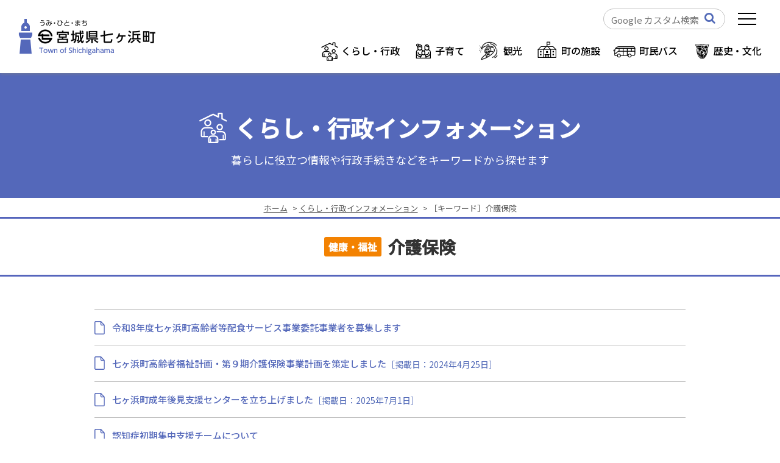

--- FILE ---
content_type: text/html; charset=UTF-8
request_url: https://shichigahama.com/benricho/keyword/kenko_key03.html
body_size: 61839
content:
<!DOCTYPE html>
<html lang="ja">
<head>
<!-- Google tag (gtag.js) -->
<script async src="https://www.googletagmanager.com/gtag/js?id=G-XB6ZVTVNZH"></script>
<script>
  window.dataLayer = window.dataLayer || [];
  function gtag(){dataLayer.push(arguments);}
  gtag('js', new Date());

  gtag('config', 'G-XB6ZVTVNZH');
</script>
  <meta charset="UTF-8">
  <meta http-equiv="X-UA-Compatible" content="IE=edge">
  <meta name="viewport" content="width=device-width, initial-scale=1">
  <meta name="format-detection" content="telephone=no">




  <title> ［キーワード］介護保険｜くらし・行政｜七ヶ浜町</title>

<!--【26】【】-->

  <link rel="stylesheet" href="../../assets/css/bootstrap.min.css">
  <link rel="stylesheet" href="../../assets/css/font-awesome.css">
  <link rel="stylesheet" href="../../assets/css/material-design-iconic-font.min.css">
  <link rel="stylesheet" href="../../assets/css/drawer.css">
  <link rel="stylesheet" href="../../assets/css/slick.css" >
  <link rel="stylesheet" href="../../assets/css/slick-theme.css">

  <link rel="stylesheet" href="../../assets/css/benri.css">

  <link rel="stylesheet" href="../../assets/css/renew.css?v20250507">






  
<style>
.hide {display:none!important;}
.articles-list li.title, 
.articles-list td.title, 
.articles-list th.title {
    border-left: solid 1px #AFAFAF;
}
.nowrap { white-space: nowrap; }
/* ---------- [start]search---------- */
.search_container{
  box-sizing: border-box;
  position: relative;
  border: 1px solid #C3C3C3;
  padding: 3px 10px;
  border-radius: 20px;
  height: 2.3em;
  width: 200px;
  overflow: hidden;
  margin-left:0.5em;
}
@media screen and (max-width:767px) {
  .search_container{
    width: 92%;
    margin:20px auto;
    background-color: #FFF;
  }
}
.search_container input[type="text"]{
  border: none;
  height: 2.0em;
  width: 100%;
}
.search_container input[type="text"]:focus {
  outline: 0;
}
.search_container input[type="submit"]{
  cursor: pointer;
  font-family: FontAwesome;
  font-size: 1.3em;
  border: none;
  background: none;
  color: #536BB8;
  position: absolute;
  width: 2.5em;
  height: 2.5em;
  right: 0;
  top: -10px;
  outline : none;
}
/* ---------- [end]search---------- */
.doc-date {
font-size:14px;
font-weight:normal;
color:#536BB8;
display:block;
margin-top:0.25em;
}
</style>

  
</head>



<body class="benricho keyword kenko_key03 drawer drawer--left">
 
 
 
 
 
 
 
 
 
 
  <!-- [sr-only] -->
  <div id="pagetop" class="sr-only">ページの先頭です。<a href="#main">コンテンツへ進む</a></div>
  <!-- /[sr-only] -->

  

    <header id="header" class="-v2023">
      <nav class="navbar">
        <div class="drawer_nav for-pc">
          <div class="container">
            <div class="header-block-pc">
              <div class="site-id-pc">
                <a class="_navbar-brand _hidden-xs" href="../../">
                  <img src="../../assets/images/site-id.png" alt="うみ・ひと・まち　宮城県七ヶ浜町 Town of Shichigahama">
                </a>
              </div>
              <div class="header-block-pc-nav">
                <ul class="navbar-list">
                  <li>
                    <form method="get" action="../../search.html" class="search_container">
                      <input type="hidden" name="cx" value="004970629545001816469:b82tipvslf4" />
                      <input type="hidden" name="ie" value="UTF-8" />
                      <input type="text" name="q" size="25" placeholder="Google カスタム検索">
                      <input type="submit" name="sa" value="&#xf002">
                    </form>
                  </li>
                  <li>
                    <div class="direct-menu">
                      <span class="sr-only">ナビゲーションメニュー</span>
                      <button class="toggle-menu"><span class="menu-trigger">
                          <span></span>
                          <span></span>
                          <span></span>
                        </span></button>
                    </div>
                  </li>
                </ul>
                <ul class="theme-list _nav _navbar-nav _navbar-right">
                  <li class="life-admin"><a href="../../theme/admin.html">くらし・行政</a></li>
                  <li class="parenting"><a href="../../parenting/index.html">子育て</a></li>
                  <li class="relax"><a href="../../relax2/index.html">観光</a></li>
                  <li class="facility"><a href="../../theme/facility.html">町の施設</a></li>
                  <li class="bus"><a href="../../access/gururinko/index.html">町民バス</a></li>
                  <li class="history"><a href="../../history/index.html">歴史・文化</a></li>
                </ul>
              </div>
            </div>
          </div>

          <div class="menu -pc">
            <div class="inner">
              <div class="container">
                <div class="row-menu">

                  <div class="col-menu">
                    <ul class="item">
                      <li><a href="../../">ホーム</a></li>
                    </ul>

                    <ul class="item">
                      <li><a href="../../benricho/">くらし・行政インフォメーション</a></li>
                    </ul>

                    

                    <ul class="item">
                      <li><a href="../../parenting/">七ヶ浜町子育てポータルサイト</a></li>
                    </ul>
                    <ul class="item">
                      <li><a href="../../benricho/calendar/">七ヶ浜ライフカレンダー</a></li>
                    </ul>
                    <ul class="item">
                      <li><a href="../../access/index.html">アクセス情報</a></li>
                    </ul>
                    <ul class="item">
                      <li><a href="../../access/gururinko/">七ヶ浜町民バス「ぐるりんこ」</a></li>
                    </ul>
                    <ul class="item">
                      <li><a href="../../stresscheck/" target="_blank">気軽に、かんたん！ストレスチェック</a></li>
                    </ul>                  </div>


                  <div class="col-menu">
                    <dl class="item">
                      <dt><a href="../../relax2/">観光情報</a></dt>
                      <dd>
                        <ul>
                          <li><a href="../../relax2/spot02.html">おすすめスポット</a></li>
                          <li><a href="../../relax2/news_index.html">観光に関するお知らせ</a></li>
                        </ul>
                      </dd>
                    </dl>
                    <dl class="item">
                      <dt><a href="../../aquarena/">アクアリーナ・スポーツ施設</a></dt>
                      <dd>
                        <ul>
                          <li><a href="../../aquarena/consept.html">コンセプト・取り組み</a></li>
                          <li><a href="../../aquarena/facility01.html">施設のご紹介・ご利用ガイド</a></li>
                          <li><a href="../../aquarena/info/index.html">スポーツ施設に関するお知らせ</a></li>
                        </ul>
                      </dd>
                    </dl>
                    <dl class="item">
                      <dt><a href="../../edu/">生涯学習</a></dt>
                      <dd>
                        <ul>
                          <li><a href="../../edu/consept.html">コンセプト・取り組み</a></li>
                          <li><a href="../../edu/facility01.html">施設のご紹介・ご利用ガイド</a></li>
                          <li><a href="../../edu/info/index.html">生涯学習に関するお知らせ</a></li>
                        </ul>
                      </dd>
                    </dl>
                  </div>


                  <div class="col-menu">
                    <dl class="item">
                      <dt><a href="../../kokusai/">七ヶ浜国際村</a></dt>
                      <dd>
                        <ul>
                          <li><a href="../../kokusai/consept.html">コンセプト・取り組み</a></li>
                          <li><a href="../../kokusai/facility.html">施設のご紹介</a></li>
                          <li><a href="../../kokusai/guide.html">ご利用ガイド</a></li>
                          <li><a href="../../kokusai/info/index.html">七ヶ浜国際村からのお知らせ</a></li>
                        </ul>
                      </dd>
                    </dl>
                    <dl class="item">
                      <dt><a href="../../history/index.html">七ヶ浜町の歴史・文化</a></dt>
                      <dd>
                        <ul>
                          <li><a href="../../history/index.html#cultural">文化財</a></li>
                          <li><a href="../../history/property-a01.html">大木囲貝塚</a></li>
                          <li><a href="../../history/museum.html">歴史資料館</a></li>
                          <li><a href="../../history/index.html#procedure">文化財の手続き</a></li>
                        </ul>
                      </dd>
                    </dl>
                    <dl class="item">
                      <dt><a href="../../town2/">まちづくりポータル</a></dt>
                      <dd>
                        <ul>
                          <li><a href="../../town2/plan01.html">まちづくり</a></li>
                          <li><a href="../../town2/admin01.html">行政情報</a></li>
                          <li><a href="../../town2/data01.html">統計情報</a></li>
                        </ul>
                      </dd>
                    </dl>
                  </div>

                  <div class="col-menu">
                    <ul class="item">
                      <li><a href="../../benricho/keyword/sanka_key05.html">議会</a></li>
                    </ul>
                    <ul class="item">
                      <li><a href="../../sousei/">七ヶ浜町長期総合計画[2022-2031]<br>ポータルサイト</a></li>
                    </ul>
                    <ul class="item">
                      <li><a href="../../comn/contact/">お問い合わせフォーム</a></li>
                    </ul>
                    <ul class="item">
                      <li><a href="../../comn/contact.html">町役場問い合わせ先一覧</a></li>
                    </ul>
                    <ul class="item">
                      <li><a href="../../comn/relation.html">関係機関問い合わせ先一覧</a></li>
                    </ul>
                    <ul class="item">
                      <li><a href="../../comn/link.html">関連サイトリンク集</a></li>
                    </ul>
                    <ul class="item">
                      <li><a href="../../comn/policy.html">サイトポリシー</a></li>
                    </ul>
                    <ul class="item">
                      <li><a href="http://brand-shichigahama.jp/" target="_blank">ブランド七ヶ浜</a></li>
                    </ul>
                    <ul class="item">
                      <li><a href="../../ie/">International Exchange</a></li>
                    </ul>
                  </div>

                </div>
              </div>
            </div>
          </div>
        </div>

        <div class="drawer_nav for-sp">
          <div class="container">
            <a class="navbar-brand-sp _visible-xs-block" href="../../">
              <img src="../../assets/images/site-id-sp.png" alt="うみ・ひと・まち　宮城県七ヶ浜町 Town of Shichigahama">
            </a>
            <form method="get" action="../../search.html" class="visible-xs-block search_container -sp" style="margin-top:10px; margin-bottom:10px;">
              <input type="hidden" name="cx" value="004970629545001816469:b82tipvslf4" />
              <input type="hidden" name="ie" value="UTF-8" />
              <input type="text" name="q" size="25" placeholder="Google カスタム検索">
              <input type="submit" name="sa" value="&#xf002">
            </form>
            <div class="priority-menu direct-menu">
              <span class="sr-only">ナビゲーションメニュー</span>
              <button class="toggle-menu"><span class="menu-trigger">
                  <span></span>
                  <span></span>
                  <span></span>
                </span></button>
            </div>
          </div>

          <div class="menu -sp">
            <div class="inner">
              <div class="container">
                <ul class="item">
                  <li><a href="../../">ホーム</a></li>
                </ul>
                <ul class="item">
                  <li><a href="../../theme/admin.html">くらし・行政</a></li>
                </ul>

                

                <ul class="item">
                  <li><a href="../../parenting/">七ヶ浜町子育てポータルサイト</a></li>
                </ul>
                <ul class="item">
                  <li><a href="../../benricho/calendar/">七ヶ浜ライフカレンダー</a></li>
                </ul>
                <ul class="item">
                  <li><a href="../../access/index.html">アクセス情報</a></li>
                </ul>
                <ul class="item">
                  <li><a href="../../access/gururinko/">七ヶ浜町民バス「ぐるりんこ」</a></li>
                </ul>
                <ul class="item">
                  <li><a href="../../stresscheck/" target="_blank">気軽に、かんたん！ストレスチェック</a></li>
                </ul>
                <dl class="item">
                  <dt class="has-child">観光情報</dt>
                  <dd class="child">
                    <ul>
                      <li><a href="../../relax2/">観光情報トップ</a></li>
                      <li><a href="../../relax2/spot02.html">おすすめスポット</a></li>
                      <li><a href="../../relax2/news_index.html">観光に関するお知らせ</a></li>
                    </ul>
                  </dd>
                </dl>
                <dl class="item">
                  <dt class="has-child">アクアリーナ・スポーツ施設</dt>
                  <dd class="child">
                    <ul>
                      <li><a href="../../aquarena/">アクアリーナ・スポーツ施設トップ</a></li>
                      <li><a href="../../aquarena/consept.html">コンセプト・取り組み</a></li>
                      <li><a href="../../aquarena/facility01.html">施設のご紹介・ご利用ガイド</a></li>
                      <li><a href="../../aquarena/info/index.html">スポーツ施設に関するお知らせ</a></li>
                    </ul>
                  </dd>
                </dl>
                <dl class="item">
                  <dt class="has-child">生涯学習</dt>
                  <dd class="child">
                    <ul>
                      <li><a href="../../edu/">生涯学習トップ</a></li>
                      <li><a href="../../edu/consept.html">コンセプト・取り組み</a></li>
                      <li><a href="../../edu/facility01.html">施設のご紹介・ご利用ガイド</a></li>
                      <li><a href="../../edu/info/index.html">生涯学習に関するお知らせ</a></li>
                    </ul>
                  </dd>
                </dl>
                <dl class="item">
                  <dt class="has-child">七ヶ浜国際村</dt>
                  <dd class="child">
                    <ul>
                      <li><a href="../../kokusai/">七ヶ浜国際村トップ</a></li>
                      <li><a href="../../kokusai/consept.html">コンセプト・取り組み</a></li>
                      <li><a href="../../kokusai/facility.html">施設のご紹介</a></li>
                      <li><a href="../../kokusai/guide.html">ご利用ガイド</a></li>
                      <li><a href="../../kokusai/info/index.html">七ヶ浜国際村からのお知らせ</a></li>
                    </ul>
                  </dd>
                </dl>
                <dl class="item">
                  <dt class="has-child">七ヶ浜町の歴史・文化</dt>
                  <dd class="child">
                    <ul>
                      <li><a href="../../history/index.html">七ヶ浜町の歴史・文化トップ</a></li>
                          <li><a href="../../history/index.html#cultural">文化財</a></li>
                          <li><a href="../../history/property-a01.html">大木囲貝塚</a></li>
                          <li><a href="../../history/museum.html">歴史資料館</a></li>
                          <li><a href="../../history/index.html#procedure">文化財の手続き</a></li>
                    </ul>
                  </dd>
                </dl>
                <dl class="item">
                  <dt class="has-child">まちづくりポータル</dt>
                  <dd class="child">
                    <ul>
                      <li><a href="../../town2/">まちづくりポータルトップ</a></li>
                      <li><a href="../../town2/plan01.html">まちづくり</a></li>
                      <li><a href="../../town2/admin01.html">行政情報</a></li>
                      <li><a href="../../town2/data01.html">統計情報</a></li>
                    </ul>
                  </dd>
                </dl>
                <ul class="item">
                  <li><a href="../../benricho/keyword/sanka_key05.html">議会</a></li>
                </ul>
                <ul class="item">
                  <li><a href="../../sousei/">七ヶ浜町長期総合計画[2022-2031]<br>ポータルサイト</a></li>
                </ul>
                <ul class="item">
                  <li><a href="../../comn/contact/">お問い合わせフォーム</a></li>
                </ul>
                <ul class="item">
                  <li><a href="../../comn/contact.html">町役場問い合わせ先一覧</a></li>
                </ul>
                <ul class="item">
                  <li><a href="../../comn/relation.html">関係機関問い合わせ先一覧</a></li>
                </ul>
                <ul class="item">
                  <li><a href="../../comn/link.html">関連サイトリンク集</a></li>
                </ul>
                <ul class="item">
                  <li><a href="../../comn/policy.html">サイトポリシー</a></li>
                </ul>
                <ul class="item">
                  <li><a href="http://brand-shichigahama.jp/" target="_blank">ブランド七ヶ浜</a></li>
                </ul>
                <ul class="item">
                  <li><a href="../../ie/">International Exchange</a></li>
                </ul>
              </div>
            </div>
          </div>
        </div>
      </nav>
    </header>
    <div>
      <div class="drawer-nav"><span></span></div>
    </div>
    <!--/header-->

    

  
 
<div class="link-selecter">
    <div class="title">
      <h1><a href="../../benricho/">くらし・行政<br class="br-sp">インフォメーション</a></h1>
      <p class="sub-title">暮らしに役立つ情報や行政手続きなどを<br class="br-sp">キーワードから探せます</p>
    </div>



  </div><!--/.link-selecter-->

  <div class="topic-path">
    <div class="container">
      <a href="../../index.html">ホーム</a> &gt; 

<a href="../../theme/admin.html">くらし・行政インフォメーション</a> &gt;  ［キーワード］介護保険




    </div>
  </div>

<article id="main" class="body kenko_key03" style="font-size: 100%;">
     

<style>
.keyword #main h1.top:before {
    display: none!important;
}
</style>

       <h1 class="top"><span class="keyword-category">健康・福祉</span> 介護保険</h1>



      <div class="container">
        <div class="row">


<!-- //////////////////// コンテンツスペース //////////////////// -->



<section>
	<!-- <h2 class="benricho-joho">情報・資料</h2> -->
	<!-- <div class="scroll"> -->
		<!-- <table class="articles-list archive_list joho"> -->
		<!-- <thead>
				<tr class="hd">
					<th class="num hd_label hide">No.</th>
					<th class="titlehd_label">タイトル</th>
					<th class="note hd_label">備考</th>
				</tr>
				<thead> -->
		<!-- <tbody> -->

		
<ul class="key-index-list">
			







				<!-- <tr> -->
				<li>
				
					<!-- <th class="num hide">
										8_2
									</th> -->
					<!-- <td class="title"> -->
					

						
									
											
													
															<a href="../../benricho/oshirase/kenko3-030-12430.html" >令和8年度七ヶ浜町高齢者等配食サービス事業委託事業者を募集します</a>
														
															
																
													
											
									
						
				
				
				<!-- </td> -->
				
				<!-- <td class="note"> -->
				
					<!-- </td> -->
					
						<!-- </tr> -->
						</li>
</mt:If>

			







				<!-- <tr> -->
				<li>
				
					<!-- <th class="num hide">
										POST_577
									</th> -->
					<!-- <td class="title"> -->
					

						
									
											
													
															<a href="../../benricho/oshirase/kenko3-030-11586.html" >七ヶ浜町高齢者福祉計画・第９期介護保険事業計画を策定しました</a>
														
															
																
																	<span class="doc-date" style="display: inline">［掲載日：2024年4月25日］</span>																
													
											
									
						
				
				
				<!-- </td> -->
				
				<!-- <td class="note"> -->
				
					<!-- </td> -->
					
						<!-- </tr> -->
						</li>
</mt:If>

			







				<!-- <tr> -->
				<li>
				
					<!-- <th class="num hide">
										POST_696
									</th> -->
					<!-- <td class="title"> -->
					

						
									
											
													
															<a href="../../benricho/oshirase/kenko3-030-12162.html" >七ヶ浜町成年後見支援センターを立ち上げました</a>
														
															
																
																	<span class="doc-date" style="display: inline">［掲載日：2025年7月1日］</span>																
													
											
									
						
				
				
				<!-- </td> -->
				
				<!-- <td class="note"> -->
				
					<!-- </td> -->
					
						<!-- </tr> -->
						</li>
</mt:If>

			


						<!-- <td class="empty" colspan="2"> -->
					
						<!-- </td> -->
						
						<!-- </tr> -->
						</li>
</mt:If>

			


						<!-- <td class="empty" colspan="2"> -->
					
						<!-- </td> -->
						
						<!-- </tr> -->
						</li>
</mt:If>

			







				<!-- <tr> -->
				<li>
				
					<!-- <th class="num hide">
										POST_179
									</th> -->
					<!-- <td class="title"> -->
					

						
									
											
													
															<a href="../../benricho/oshirase/kenko3-030-9137.html" >認知症初期集中支援チームについて　</a>
														
															
																
													
											
									
						
				
				
				<!-- </td> -->
				
				<!-- <td class="note"> -->
				
					<!-- </td> -->
					
						<!-- </tr> -->
						</li>
</mt:If>

			







				<!-- <tr> -->
				<li>
				
					<!-- <th class="num hide">
										POST_715
									</th> -->
					<!-- <td class="title"> -->
					

						
									
											
													
															<a href="../../benricho/oshirase/kenko3-020-12232.html" >楽楽（らら）教室（通所型介護予防教室）を行っています</a>
														
															
																
													
											
									
						
				
				
				<!-- </td> -->
				
				<!-- <td class="note"> -->
				
					<!-- </td> -->
					
						<!-- </tr> -->
						</li>
</mt:If>

			







				<!-- <tr> -->
				<li>
				
					<!-- <th class="num hide">
										POST_716
									</th> -->
					<!-- <td class="title"> -->
					

						
									
											
													
															<a href="../../benricho/oshirase/kenko3-020-12233.html" >地区介護予防教室を行っています</a>
														
															
																
													
											
									
						
				
				
				<!-- </td> -->
				
				<!-- <td class="note"> -->
				
					<!-- </td> -->
					
						<!-- </tr> -->
						</li>
</mt:If>

			







				<!-- <tr> -->
				<li>
				
					<!-- <th class="num hide">
										POST_718
									</th> -->
					<!-- <td class="title"> -->
					

						
									
											
													
															<a href="../../benricho/oshirase/kenko3-020-12235.html" >在宅医療・介護に関する情報をお知らせします</a>
														
															
																
													
											
									
						
				
				
				<!-- </td> -->
				
				<!-- <td class="note"> -->
				
					<!-- </td> -->
					
						<!-- </tr> -->
						</li>
</mt:If>

			







				<!-- <tr> -->
				<li>
				
					<!-- <th class="num hide">
										POST_714
									</th> -->
					<!-- <td class="title"> -->
					

						
									
											
													
															<a href="../../benricho/oshirase/kenko3-030-12231.html" >介護保険事業の実施状況について</a>
														
															
																
																	<span class="doc-date" style="display: inline">［更新日：2025年5月16日］</span>																
													
											
									
						
				
				
				<!-- </td> -->
				
				<!-- <td class="note"> -->
				
					<!-- </td> -->
					
						<!-- </tr> -->
						</li>
</mt:If>

			







				<!-- <tr> -->
				<li>
				
					<!-- <th class="num hide">
										POST_686
									</th> -->
					<!-- <td class="title"> -->
					

						
									
											
													
															<a href="../../benricho/oshirase/kenko3-030-12135.html" >七ヶ浜町認知症高齢者等見守りシール活用事業について</a>
														
															
																
													
											
									
						
				
				
				<!-- </td> -->
				
				<!-- <td class="note"> -->
				
					<!-- </td> -->
					
						<!-- </tr> -->
						</li>
</mt:If>

			







				<!-- <tr> -->
				<li>
				
					<!-- <th class="num hide">
										KAIGO
									</th> -->
					<!-- <td class="title"> -->
					

						
									
											
													
															<a href="../../benricho/oshirase/kenko3-030-8791.html" >介護予防・日常生活支援総合事業のご案内</a>
														
															
																
													
											
									
						
				
				
				<!-- </td> -->
				
				<!-- <td class="note"> -->
				
					<!-- </td> -->
					
						<!-- </tr> -->
						</li>
</mt:If>

			







				<!-- <tr> -->
				<li>
				
					<!-- <th class="num hide">
										POST_113
									</th> -->
					<!-- <td class="title"> -->
					

						
									
											
													
															<a href="../../benricho/otoiawase/kenko2-030-10672.html" >介護保険制度の紹介</a>
														
															
																
													
											
									
						
				
				
				<!-- </td> -->
				
				<!-- <td class="note"> -->
				
					<!-- </td> -->
					
						<!-- </tr> -->
						</li>
</mt:If>

			







				<!-- <tr> -->
				<li>
				
					<!-- <th class="num hide">
										POST_112
									</th> -->
					<!-- <td class="title"> -->
					

						
									
											
													
															<a href="../../benricho/otoiawase/kenko2-030-10671.html" >地域包括支援センターの紹介</a>
														
															
																
													
											
									
						
				
				
				<!-- </td> -->
				
				<!-- <td class="note"> -->
				
					<!-- </td> -->
					
						<!-- </tr> -->
						</li>
</mt:If>

			







				<!-- <tr> -->
				<li>
				
					<!-- <th class="num hide">
										POST_174
									</th> -->
					<!-- <td class="title"> -->
					

						
									
											
													
															<a href="../../benricho/oshirase/kenko3-030-9119.html" >要介護認定を受けている方の障害者控除対象者認定書について</a>
														
															
																
													
											
									
						
				
				
				<!-- </td> -->
				
				<!-- <td class="note"> -->
				
					<!-- </td> -->
					
						<!-- </tr> -->
						</li>
</mt:If>

			







				<!-- <tr> -->
				<li>
				
					<!-- <th class="num hide">
										POST_673
									</th> -->
					<!-- <td class="title"> -->
					

						
									
											
													
															<a href="../../benricho/oshirase/kenko3-030-12085.html" >令和７年度 介護予防・日常生活支援総合事業のサービスコード表について</a>
														
															
																
																	<span class="doc-date" style="display: inline">［更新日：2025年5月9日］</span>																
													
											
									
						
				
				
				<!-- </td> -->
				
				<!-- <td class="note"> -->
				
					<!-- </td> -->
					
						<!-- </tr> -->
						</li>
</mt:If>

			







				<!-- <tr> -->
				<li>
				
					<!-- <th class="num hide">
										POST_572
									</th> -->
					<!-- <td class="title"> -->
					

						
									
											
													
															<a href="../../benricho/oshirase/kenko3-030-11549.html" >令和７年度介護職員等処遇改善加算届出について</a>
														
															
																
																	<span class="doc-date" style="display: inline">［更新日：2024年3月29日］</span>																
													
											
									
						
				
				
				<!-- </td> -->
				
				<!-- <td class="note"> -->
				
					<!-- </td> -->
					
						<!-- </tr> -->
						</li>
</mt:If>

			







				<!-- <tr> -->
				<li>
				
					<!-- <th class="num hide">
										POST_625
									</th> -->
					<!-- <td class="title"> -->
					

						
									
											
													
															<a href="../../benricho/oshirase/kenko3-030-11833.html" > 介護予防・生活支援サービス事業（第１号事業）集団指導について（事業者向け）</a>
														
															
																
																	<span class="doc-date" style="display: inline">［更新日：2024年10月25日］</span>																
													
											
									
						
				
				
				<!-- </td> -->
				
				<!-- <td class="note"> -->
				
					<!-- </td> -->
					
						<!-- </tr> -->
						</li>
</mt:If>

			







				<!-- <tr> -->
				<li>
				
					<!-- <th class="num hide">
										POST_590
									</th> -->
					<!-- <td class="title"> -->
					

						
									
											
													
															<a href="../../benricho/oshirase/kenko3-030-11667.html" >介護予防・日常生活支援総合事業（介護職員等処遇改善加算）のサービスコード表について</a>
														
															
																
																	<span class="doc-date" style="display: inline">［更新日：2024年6月25日］</span>																
													
											
									
						
				
				
				<!-- </td> -->
				
				<!-- <td class="note"> -->
				
					<!-- </td> -->
					
						<!-- </tr> -->
						</li>
</mt:If>

			







				<!-- <tr> -->
				<li>
				
					<!-- <th class="num hide">
										POST_129
									</th> -->
					<!-- <td class="title"> -->
					

						
									
											
													
															<a href="../../benricho/otoiawase/kenko2-030-11635.html" >介護保険料について</a>
														
															
																
													
											
									
						
				
				
				<!-- </td> -->
				
				<!-- <td class="note"> -->
				
					<!-- </td> -->
					
						<!-- </tr> -->
						</li>
</mt:If>

			







				<!-- <tr> -->
				<li>
				
					<!-- <th class="num hide">
										POST_578
									</th> -->
					<!-- <td class="title"> -->
					

						
									
											
													
															<a href="../../benricho/oshirase/kenko3-030-11589.html" >介護予防・日常生活支援総合事業のサービスコード表について</a>
														
															
																
																	<span class="doc-date" style="display: inline">［更新日：2024年4月30日］</span>																
													
											
									
						
				
				
				<!-- </td> -->
				
				<!-- <td class="note"> -->
				
					<!-- </td> -->
					
						<!-- </tr> -->
						</li>
</mt:If>

			







				<!-- <tr> -->
				<li>
				
					<!-- <th class="num hide">
										MAP_1
									</th> -->
					<!-- <td class="title"> -->
					

						
									
											
													
															<a href="../../benricho/joho/kenko4-030-9701.html" >七ヶ浜町医療と介護の連携MAPについて </a>
														
															
																
																	<span class="doc-date" style="display: inline">［更新日：2021年8月1日］</span>																
													
											
									
						
				
				
				<!-- </td> -->
				
				<!-- <td class="note"> -->
				
					<!-- </td> -->
					
						<!-- </tr> -->
						</li>
</mt:If>

			


						<!-- <td class="empty" colspan="2"> -->
					
						<!-- </td> -->
						
						<!-- </tr> -->
						</li>
</mt:If>

			


						<!-- <td class="empty" colspan="2"> -->
					
						<!-- </td> -->
						
						<!-- </tr> -->
						</li>
</mt:If>

			


						<!-- <td class="empty" colspan="2"> -->
					
						<!-- </td> -->
						
						<!-- </tr> -->
						</li>
</mt:If>

			







				<!-- <tr> -->
				<li>
				
					<!-- <th class="num hide">
										POST_439
									</th> -->
					<!-- <td class="title"> -->
					

						
									
											
													
															<a href="../../benricho/oshirase/kenko3-030-10701.html" >認知症ケアパスについて</a>
														
															
																
																	<span class="doc-date" style="display: inline">［更新日：2022年8月31日］</span>																
													
											
									
						
				
				
				<!-- </td> -->
				
				<!-- <td class="note"> -->
				
					<!-- </td> -->
					
						<!-- </tr> -->
						</li>
</mt:If>

			







				<!-- <tr> -->
				<li>
				
					<!-- <th class="num hide">
										POST_324
									</th> -->
					<!-- <td class="title"> -->
					

						
									
											
													
															<a href="../../benricho/oshirase/kenko3-030-9824.html" >居宅介護支援事業所の各種届出等について</a>
														
															
																
																	<span class="doc-date" style="display: inline">［更新日：2021年9月1日］</span>																
													
											
									
						
				
				
				<!-- </td> -->
				
				<!-- <td class="note"> -->
				
					<!-- </td> -->
					
						<!-- </tr> -->
						</li>
</mt:If>

			







				<!-- <tr> -->
				<li>
				
					<!-- <th class="num hide">
										POST_323
									</th> -->
					<!-- <td class="title"> -->
					

						
									
											
													
															<a href="../../benricho/oshirase/kenko3-030-9823.html" >地域密着型事業者の各種届出等について</a>
														
															
																
																	<span class="doc-date" style="display: inline">［更新日：2021年9月1日］</span>																
													
											
									
						
				
				
				<!-- </td> -->
				
				<!-- <td class="note"> -->
				
					<!-- </td> -->
					
						<!-- </tr> -->
						</li>
</mt:If>

			







				<!-- <tr> -->
				<li>
				
					<!-- <th class="num hide">
										POST_322
									</th> -->
					<!-- <td class="title"> -->
					

						
									
											
													
															<a href="../../benricho/oshirase/kenko3-030-9817.html" >介護予防・日常生活支援総合事業の指定(更新)申請等について</a>
														
															
																
																	<span class="doc-date" style="display: inline">［更新日：2021年9月1日］</span>																
													
											
									
						
				
				
				<!-- </td> -->
				
				<!-- <td class="note"> -->
				
					<!-- </td> -->
					
						<!-- </tr> -->
						</li>
</mt:If>

			


						<!-- <td class="empty" colspan="2"> -->
					
						<!-- </td> -->
						
						<!-- </tr> -->
						</li>
</mt:If>

			


						<!-- <td class="empty" colspan="2"> -->
					
						<!-- </td> -->
						
						<!-- </tr> -->
						</li>
</mt:If>

			







				<!-- <tr> -->
				<li>
				
					<!-- <th class="num hide">
										POST_170
									</th> -->
					<!-- <td class="title"> -->
					

						
									
											
													
															<a href="../../benricho/oshirase/kenko3-030-9065.html" >七ヶ浜町における在宅医療・介護連携推進事業について</a>
														
															
																
													
											
									
						
				
				
				<!-- </td> -->
				
				<!-- <td class="note"> -->
				
					<!-- </td> -->
					
						<!-- </tr> -->
						</li>
</mt:If>

			


						<!-- <td class="empty" colspan="2"> -->
					
						<!-- </td> -->
						
						<!-- </tr> -->
						</li>
</mt:If>

			


						<!-- <td class="empty" colspan="2"> -->
					
						<!-- </td> -->
						
						<!-- </tr> -->
						</li>
</mt:If>

			


						<!-- <td class="empty" colspan="2"> -->
					
						<!-- </td> -->
						
						<!-- </tr> -->
						</li>
</mt:If>

			


						<!-- <td class="empty" colspan="2"> -->
					
						<!-- </td> -->
						
						<!-- </tr> -->
						</li>
</mt:If>

			


						<!-- <td class="empty" colspan="2"> -->
					
						<!-- </td> -->
						
						<!-- </tr> -->
						</li>
</mt:If>

			


						<!-- <td class="empty" colspan="2"> -->
					
						<!-- </td> -->
						
						<!-- </tr> -->
						</li>
</mt:If>

			


						<!-- <td class="empty" colspan="2"> -->
					
						<!-- </td> -->
						
						<!-- </tr> -->
						</li>
</mt:If>

			
</ul>
		
		<!-- </tbody> -->
		<!-- </table> -->
	<!-- </div> -->






</section>


          <section>


		<!-- @@@@@@@@@@@@@@@@@@@@ -->
		
		<h2 class="download-header">各種届出書等ダウンロード</h2>
<div class="scroll">
<table class="articles-list download_list">
<tr class="hd">
<th class="num hd_label hide">No.</th>
<th class="title hd_label">説明</th>
<th class="format hd_label">書式</th>
<th class="example hd_label">記入例</th>
<th class="note hd_label">備考</th>
</tr>
<tbody>
<tr>
<th class="num hide">POST_125</th>
<td class="title">
障害者控除対象者認定申請書
</td>
<td class="format">
<a href="../../benricho/todokede/assets/%E9%9A%9C%E5%AE%B3%E8%80%85%E6%8E%A7%E9%99%A4%E5%AF%BE%E8%B1%A1%E8%80%85%E8%AA%8D%E5%AE%9A%E7%94%B3%E8%AB%8B%E6%9B%B8.docx">Excel</a>
</td>
<td class="example">
</td>
<td class="note">
</td>
</tr>
</mt:If>
<tr>
<th class="num hide">POST_124</th>
<td class="title">
介護保険事業者事故等報告書
</td>
<td class="format">
<a href="../../benricho/todokede/assets/%E4%BB%8B%E8%AD%B7%E4%BF%9D%E9%99%BA%E4%BA%8B%E6%A5%AD%E8%80%85%E4%BA%8B%E6%95%85%E7%AD%89%E5%A0%B1%E5%91%8A%E6%9B%B8.xlsx">Excel</a>
</td>
<td class="example">
</td>
<td class="note">
</td>
</tr>
</mt:If>
<tr>
<th class="num hide">POST_36</th>
<td class="title">
介護保険被保険者証等再交付申請書
</td>
<td class="format">
<a href="../../benricho/todokede/assets/455e58af5560a1257d01c8be22e857bafa2352d8.docx">Word</a>
</td>
<td class="example">
</td>
<td class="note">
</td>
</tr>
</mt:If>
<tr>
<th class="num hide">POST_35</th>
<td class="title">
介護住宅改修費支給申請書（償還払用）
</td>
<td class="format">
<a href="../../benricho/todokede/assets/1ea3cb107f14c345b8023ce21e4ac9958d57c36b.docx">Word</a>
</td>
<td class="example">
</td>
<td class="note">
</td>
</tr>
</mt:If>
<tr>
<th class="num hide">POST_34</th>
<td class="title">
介護住宅改修費支給申請書（受領委任払用）
</td>
<td class="format">
<a href="../../benricho/todokede/assets/6828fa7b456270b836142cd9449148edcf2eb16d.docx">Word</a>
</td>
<td class="example">
</td>
<td class="note">
</td>
</tr>
</mt:If>
<tr>
<th class="num hide">POST_33</th>
<td class="title">
介護保険住宅改修が必要な理由書
</td>
<td class="format">
<a href="../../benricho/todokede/assets/bc5d6cd64da2372e5b7be5b53bd5102defe70902.xlsx">Excel</a>
</td>
<td class="example">
</td>
<td class="note">
</td>
</tr>
</mt:If>
<tr>
<th class="num hide">POST_32</th>
<td class="title">
介護福祉用具購入費支給申請書（償還払用）
</td>
<td class="format">
<a href="../../benricho/todokede/assets/cfdcd02b842325fac1a7bee7dd36e61bfec74d28.docx">Word</a>
</td>
<td class="example">
</td>
<td class="note">
</td>
</tr>
</mt:If>
<tr>
<th class="num hide">POST_31</th>
<td class="title">
介護福祉用具購入費支給申請書（受領委任払用）
</td>
<td class="format">
<a href="../../benricho/todokede/assets/44a1976eb90080c26667c3bb0dc022a01d15524c.docx">Word</a>
</td>
<td class="example">
</td>
<td class="note">
</td>
</tr>
</mt:If>
<tr>
<th class="num hide">POST_30</th>
<td class="title">
居宅サービス計画作成依頼届出書
</td>
<td class="format">
<a href="../../benricho/todokede/assets/%E5%B1%85%E5%AE%85%E3%82%B5%E3%83%BC%E3%83%93%E3%82%B9%E8%A8%88%E7%94%BB%E4%BD%9C%E6%88%90%E4%BE%9D%E9%A0%BC%E5%B1%8A%E5%87%BA%E6%9B%B8.docx">Word</a>
</td>
<td class="example">
</td>
<td class="note">
</td>
</tr>
</mt:If>
<tr>
<th class="num hide">POST_29</th>
<td class="title">
要介護認定情報提供申請書
</td>
<td class="format">
<a href="../../benricho/todokede/assets/%E8%A6%81%E4%BB%8B%E8%AD%B7%E8%AA%8D%E5%AE%9A%E6%83%85%E5%A0%B1%E6%8F%90%E4%BE%9B%E7%94%B3%E8%AB%8B%E6%9B%B8.docx">Word</a>
</td>
<td class="example">
</td>
<td class="note">
</td>
</tr>
</mt:If>
<tr>
<th class="num hide">POST_28</th>
<td class="title">
介護福祉用具購入が必要な理由書
</td>
<td class="format">
<a href="../../benricho/todokede/assets/a5c1a5bfce9335fc6ab5a1e4411d8ce6c33d03ae.docx">Word</a>
</td>
<td class="example">
</td>
<td class="note">
</td>
</tr>
</mt:If>
<tr>
<th class="num hide">POST_27</th>
<td class="title">
介護保険負担限度額認定申請書等
</td>
<td class="format">
<a href="../../benricho/todokede/assets/%E4%BB%8B%E8%AD%B7%E4%BF%9D%E9%99%BA%E8%B2%A0%E6%8B%85%E9%99%90%E5%BA%A6%E9%A1%8D%E8%AA%8D%E5%AE%9A%E7%94%B3%E8%AB%8B%E6%9B%B8%E7%AD%89.docx">Word</a>
</td>
<td class="example">
</td>
<td class="note">
</td>
</tr>
</mt:If>
<tr>
<th class="num hide">POST_4</th>
<td class="title">
介護保険要介護認定区分変更申請書
</td>
<td class="format">
<a href="../../benricho/todokede/assets/%E4%BB%8B%E8%AD%B7%E4%BF%9D%E9%99%BA%E8%A6%81%E4%BB%8B%E8%AD%B7%E8%AA%8D%E5%AE%9A%E5%8C%BA%E5%88%86%E5%A4%89%E6%9B%B4%E7%94%B3%E8%AB%8B%E6%9B%B8.rtf">Word</a>
</td>
<td class="example">
</td>
<td class="note">
</td>
</tr>
</mt:If>
<tr>
<th class="num hide">POST_10</th>
<td class="title">
介護保険要介護（更新）認定・要支援(更新）認定申請書
</td>
<td class="format">
<a href="../../benricho/todokede/assets/%E4%BB%8B%E8%AD%B7%E4%BF%9D%E9%99%BA%E8%A6%81%E4%BB%8B%E8%AD%B7%EF%BC%88%E6%9B%B4%E6%96%B0%EF%BC%89%E8%AA%8D%E5%AE%9A%E3%83%BB%E8%A6%81%E6%94%AF%E6%8F%B4%EF%BC%88%E6%9B%B4%E6%96%B0%EF%BC%89%E8%AA%8D%E5%AE%9A%E7%94%B3%E8%AB%8B%E6%9B%B8.rtf">Word</a>
</td>
<td class="example">
</td>
<td class="note">
</td>
</tr>
</mt:If>


<!-- @@@@@@@@@@@@@@@@@@@@ -->

            </tbody></table>
          </div>            



        </section>




<!-- //////////////////// [END]コンテンツスペース //////////////////// -->

    </div><!--/.row-->
  </div><!--/.container-->


<div id="keyword-select-index">
    <div class="container">
        <div class="title-container">
            <h2 class="keyword-select-index-title"><span>くらし・行政インフォメーション　</span><span>キーワード一覧</span></h2>
            <div class="view-toggle-btn"><span class="close">閉じる</span><span class="open">開く</span></div>
        </div>


        <div class="keyword-select-block" style="display:none;">

        <dl class="keyword-select -cat1b" id="key1">
          <dt class="keyword-group">くらし<br class="for-tb">・手続き</dt>
          <dd class="keyword-value">
            <ul class="keyword-list -over11">
              <li class="keyword-item"><a href="kurashi_key01.html">諸証明</a></li>
              <li class="keyword-item"><a href="kurashi_key02.html">住民票</a></li>
              <li class="keyword-item"><a href="kurashi_key03.html">戸籍</a></li>
              <li class="keyword-item"><a href="kurashi_key04.html">年金</a></li>
              <li class="keyword-item"><a href="kurashi_key05.html">健康保険</a></li>
              <li class="keyword-item"><a href="kurashi_key06.html">税金</a></li>
              <li class="keyword-item"><a href="kurashi_key07.html">相談融資</a></li>
              <li class="keyword-item"><a href="kurashi_key08.html">公共交通</a></li>
              <li class="keyword-item"><a href="kurashi_key09.html">個人情報保護</a></li>
<li class="keyword-item"><a href="kurashi_key10.html">ペット</a></li>
<li class="keyword-item"><a href="kurashi_key11.html">公営墓地</a></li>
<li class="keyword-item"><a href="kurashi_key12.html">文化財保護</a></li>
<li class="keyword-item"><a href="kurashi_key13.html">公営住宅</a></li>
<li class="keyword-item"><a href="kurashi_key14.html">公有財産</a></li>
            </ul>
          </dd>
        </dl>

        <dl class="keyword-select -cat2" id="key2">
          <dt class="keyword-group">防災・安全</dt>
          <dd class="keyword-value">
            <ul class="keyword-list">
              <li class="keyword-item"><a href="bousai_key01.html">災害時情報提供</a></li>
              <li class="keyword-item"><a href="bousai_key02.html">防災</a></li>
              <li class="keyword-item"><a href="bousai_key03.html">防犯</a></li>
              <li class="keyword-item"><a href="bousai_key04.html">防火</a></li>
              <li class="keyword-item"><a href="bousai_key05.html">消防</a></li>
              <li class="keyword-item"><a href="bousai_key06.html">交通安全</a></li>
              <li class="keyword-item -wide"><a href="bousai_key07.html">暮らしの安心・安全情報</a></li>
            </ul>
          </dd>
        </dl>

        <dl class="keyword-select -cat3" id="key3">
          <dt class="keyword-group">子ども</dt>
          <dd class="keyword-value">
            <ul class="keyword-list">
              <li class="keyword-item"><a href="kodomo_key01.html">子どもの手当</a></li>
              <li class="keyword-item"><a href="kodomo_key02.html">乳幼児医療の助成</a></li>
              <li class="keyword-item"><a href="kodomo_key03.html">教育</a></li>
              <li class="keyword-item"><a href="kodomo_key04.html">幼稚園</a></li>
              <li class="keyword-item"><a href="kodomo_key05.html">保育</a></li>
              <li class="keyword-item"><a href="kodomo_key06.html">食育</a></li>
              <li class="keyword-item"><a href="kodomo_key07.html">母子保健</a></li>
              <li class="keyword-item"><a href="kodomo_key08.html">子育て支援</a></li>
            </ul>
          </dd>
        </dl>

        <dl class="keyword-select -cat4" id="key4">
          <dt class="keyword-group">健康・福祉</dt>
          <dd class="keyword-value">
            <ul class="keyword-list">
              <li class="keyword-item"><a href="kenko_key01.html">生活福祉</a></li>
              <li class="keyword-item"><a href="kenko_key02.html">健康づくり</a></li>
              <li class="keyword-item"><a href="kenko_key03.html">介護保険</a></li>
              <li class="keyword-item"><a href="kenko_key04.html">障害福祉</a></li>
              <li class="keyword-item"><a href="kenko_key05.html">歯科保健</a></li>
              <li class="keyword-item"><a href="kenko_key06.html">献血</a></li>
            </ul>
          </dd>
        </dl>


        <dl class="keyword-select -cat5" id="key5">
          <dt class="keyword-group">環境・ごみ</dt>
          <dd class="keyword-value">
            <ul class="keyword-list -single">
              <li class="keyword-item"><a href="kankyo_key01.html">ごみ</a></li>
              <li class="keyword-item"><a href="kankyo_key02.html">環境・自然保護</a></li>
            </ul>
          </dd>
        </dl>

        <dl class="keyword-select -cat6" id="key6">
          <dt class="keyword-group">水道・下水道<br class="for-tb">・建設</dt>
          <dd class="keyword-value">
            <ul class="keyword-list -single">
              <li class="keyword-item"><a href="suido_key01.html">水道</a></li>
              <li class="keyword-item"><a href="suido_key02.html">下水道</a></li>
              <li class="keyword-item"><a href="suido_key03.html">建築・開発</a></li>
              <li class="keyword-item"><a href="suido_key04.html">土木</a></li>
            </ul>
          </dd>
        </dl>

        <dl class="keyword-select -cat7" id="key7">
          <dt class="keyword-group">入札・契約</dt>
          <dd class="keyword-value">
            <ul class="keyword-list -single">
              <li class="keyword-item"><a href="kigyo_key01.html">入札契約</a></li>
              <li class="keyword-item"><a href="kigyo_key02.html">工事</a></li>
              <li class="keyword-item"><a href="kigyo_key03.html">指定管理者制度</a></li>
              <li class="keyword-item"><a href="kigyo_key04.html">委託業務</a></li>
            </ul>
          </dd>
        </dl>

        <dl class="keyword-select -cat8b" id="key8">
          <dt class="keyword-group">町政</dt>
          <dd class="keyword-value">
            <ul class="keyword-list -over11">
<li class="keyword-item"><a href="admin_key01.html">まちづくり</a></li>
<li class="keyword-item"><a href="admin_key02.html">選挙</a></li>
<li class="keyword-item"><a href="admin_key03.html">広報広聴</a></li>
<li class="keyword-item"><a href="admin_key04.html">情報公開</a></li>
<li class="keyword-item"><a href="admin_key05.html">職員採用</a></li>
<li class="keyword-item"><a href="admin_key06.html">農業・水産</a></li>
<li class="keyword-item"><a href="admin_key07.html">商工観光</a></li>
<li class="keyword-item"><a href="admin_key08.html">生涯学習</a></li>
<li class="keyword-item"><a href="admin_key09.html">生涯スポーツ</a></li>
<li class="keyword-item"><a href="admin_key10.html">国際交流</a></li>
<li class="keyword-item"><a href="admin_key11.html">ボランティア</a></li>
<li class="keyword-item"><a href="admin_key12.html">寄附・寄贈</a></li>
            </ul>
          </dd>
        </dl>

        <dl class="keyword-select -cat9" id="key9">
          <dt class="keyword-group">議会</dt>
          <dd class="keyword-value">
            <ul class="keyword-list -single">
              <li class="keyword-item"><a href="gikai_key01.html">議会</a></li>
            </ul>
          </dd>
        </dl>







<!--
            <dl class="keyword-select -cat1">
                <dt class="keyword-group">暮らし</dt>
                <dd class="keyword-value">
                    <ul class="keyword-list">
                        <li class="keyword-item"><a href="kurashi_key01.html">諸証明</a></li>
                        <li class="keyword-item"><a href="kurashi_key02.html">住民票</a></li>
                        <li class="keyword-item"><a href="kurashi_key03.html">戸籍</a></li>
                        <li class="keyword-item"><a href="kurashi_key04.html">年金</a></li>
                        <li class="keyword-item"><a href="kurashi_key05.html">健康保険</a></li>
                        <li class="keyword-item"><a href="kurashi_key06.html">税金</a></li>
                        <li class="keyword-item"><a href="kurashi_key07.html">相談融資</a></li>
                        <li class="keyword-item"><a href="kurashi_key08.html">公共交通</a></li>
                        <li class="keyword-item"><a href="kurashi_key09.html">個人情報保護</a></li>
                    </ul>
                </dd>
            </dl>
            <dl class="keyword-select -cat2">
                <dt class="keyword-group">防災</dt>
                <dd class="keyword-value">
                    <ul class="keyword-list">
                        <li class="keyword-item"><a href="bousai_key01.html">災害時情報提供</a></li>
                        <li class="keyword-item"><a href="bousai_key02.html">防災</a></li>
                        <li class="keyword-item"><a href="bousai_key03.html">防犯</a></li>
                        <li class="keyword-item"><a href="bousai_key04.html">防火</a></li>
                        <li class="keyword-item"><a href="bousai_key05.html">消防</a></li>
                        <li class="keyword-item"><a href="bousai_key06.html">交通安全</a></li>
                        <li class="keyword-item -wide"><a href="bousai_key07.html">暮らしの安心・安全情報</a></li>
                    </ul>
                </dd>
            </dl>
            <dl class="keyword-select -cat3">
                <dt class="keyword-group">子ども</dt>
                <dd class="keyword-value">
                    <ul class="keyword-list">
                        <li class="keyword-item"><a href="kodomo_key01.html">子どもの手当</a></li>
                        <li class="keyword-item"><a href="kodomo_key02.html">乳幼児医療の助成</a></li>
                        <li class="keyword-item"><a href="kodomo_key03.html">教育</a></li>
                        <li class="keyword-item"><a href="kodomo_key04.html">幼稚園</a></li>
                        <li class="keyword-item"><a href="kodomo_key05.html">保育</a></li>
                        <li class="keyword-item"><a href="kodomo_key06.html">食育</a></li>
                        <li class="keyword-item"><a href="kodomo_key07.html">母子保健</a></li>
                        <li class="keyword-item"><a href="kodomo_key08.html">子育て支援</a></li>
                    </ul>
                </dd>
            </dl>
            <dl class="keyword-select -cat4">
                <dt class="keyword-group">健康・福祉</dt>
                <dd class="keyword-value">
                    <ul class="keyword-list _-single">
                        <li class="keyword-item"><a href="kenko_key01.html">生活福祉</a></li>
                        <li class="keyword-item"><a href="kenko_key02.html">健康づくり</a></li>
                        <li class="keyword-item"><a href="kenko_key03.html">介護保険</a></li>
                        <li class="keyword-item"><a href="kenko_key04.html">障害福祉</a></li>
                        <li class="keyword-item"><a href="kenko_key05.html">歯科保健</a></li>
                        <li class="keyword-item"><a href="kenko_key06.html">献血</a></li>
                    </ul>
                </dd>
            </dl>
            <dl class="keyword-select -cat5">
                <dt class="keyword-group">環境・生活</dt>
                <dd class="keyword-value">
                    <ul class="keyword-list">
                        <li class="keyword-item"><a href="kankyo_key01.html">ごみ</a></li>
                        <li class="keyword-item"><a href="kankyo_key02.html">ペット</a></li>
                        <li class="keyword-item"><a href="kankyo_key03.html">公営墓地</a></li>
                        <li class="keyword-item"><a href="kankyo_key04.html">文化財保護</a></li>
                        <li class="keyword-item"><a href="kankyo_key05.html">農業・水産</a></li>
                        <li class="keyword-item"><a href="kankyo_key06.html">環境・自然保護</a></li>
                        <li class="keyword-item"><a href="kankyo_key07.html">商工観光</a></li>
                        <li class="keyword-item"><a href="kankyo_key09.html">公営住宅</a></li>
                        <li class="keyword-item"><a href="kankyo_key10.html">公有財産</a></li>
                    </ul>
                </dd>
            </dl>
            <dl class="keyword-select -cat6">
                <dt class="keyword-group">水道・下水道・建設</dt>
                <dd class="keyword-value">
                    <ul class="keyword-list -single">
                        <li class="keyword-item"><a href="suido_key01.html">水道</a></li>
                        <li class="keyword-item"><a href="suido_key02.html">下水道</a></li>
                        <li class="keyword-item"><a href="suido_key03.html">建築・開発</a></li>
                        <li class="keyword-item"><a href="suido_key04.html">土木</a></li>
                    </ul>
                </dd>
            </dl>
            <dl class="keyword-select -cat7">
                <dt class="keyword-group">入札・契約</dt>
                <dd class="keyword-value">
                    <ul class="keyword-list -single">
                        <li class="keyword-item"><a href="kigyo_key01.html">入札契約</a></li>
                        <li class="keyword-item"><a href="kigyo_key02.html">工事</a></li>
                        <li class="keyword-item"><a href="kigyo_key03.html">指定管理者制度</a></li>
                        <li class="keyword-item"><a href="kigyo_key04.html">委託業務</a></li>
                    </ul>
                </dd>
            </dl>
            <dl class="keyword-select -cat8">
                <dt class="keyword-group">町民参加</dt>
                <dd class="keyword-value">
                    <ul class="keyword-list">
                        <li class="keyword-item"><a href="sanka_key01.html">ボランティア</a></li>
                        <li class="keyword-item"><a href="sanka_key02.html">生涯学習</a></li>
                        <li class="keyword-item"><a href="sanka_key03.html">生涯スポーツ</a></li>
                        <li class="keyword-item"><a href="sanka_key04.html">国際交流</a></li>
                        <li class="keyword-item"><a href="sanka_key06.html">選挙</a></li>
                        <li class="keyword-item"><a href="sanka_key07.html">広報広聴</a></li>
                        <li class="keyword-item"><a href="sanka_key08.html">情報公開</a></li>
                        <li class="keyword-item"><a href="sanka_key09.html">職員採用</a></li>
                        <li class="keyword-item"><a href="sanka_key10.html">まちづくり</a></li>
                    </ul>
                </dd>
            </dl>
            <dl class="keyword-select -cat9">
                <dt class="keyword-group">議会</dt>
                <dd class="keyword-value">
                    <ul class="keyword-list -single">
                        <li class="keyword-item"><a href="sanka_key05.html">議会</a></li>
                    </ul>
                </dd>
            </dl>
-->

        </div>
    </div>
</div>
<!--/#keyword-select-top-->

</article>
<!--/#main.body-->

<footer id="footer" class="-v2023"><!--cmsft-->
<div class="container">
<address>
<strong>七ヶ浜町役場　</strong><br>
郵便番号 985-8577　<br class="sp-br">宮城県宮城郡七ヶ浜町東宮浜字丑谷辺5番地の1　<br>
代表電話：022-357-2111　<br class="sp-br">ファックス：022-357-5744
</address>
<ul class="ft-nav">
<li><a href="../../comn/policy.html">サイトポリシー</a></li>
<li><a href="../../comn/contact.html">お問い合わせ＆リンク集</a></li>
</ul>
<p class="copyright"><small>Copyright © Town of Shichigahama All Right Reserved.</small></p>
</div>
<!--/.container-->
</footer>
<p class="scroll-to-top -v2023"><a href="#"><img src="../../assets/images/common/icon-pagetop.svg"></a></p>


  <script type='text/javascript' src='../../assets/js/jquery-2.2.4.min.js'></script>
  <script type='text/javascript' src='../../assets/js/bootstrap.min.js'></script>
  <script type='text/javascript' src='../../assets/js/common.js?v20230425'></script>
  <script type='text/javascript' src='../../assets/js/drawer.min.js'></script>
  <script type='text/javascript' src='../../assets/js/jquery.cookie.js'></script>
  <script type='text/javascript' src='../../assets/js/jquery.fontsizechange.js'></script>
  <script type='text/javascript' src='../../assets/js/jquery.matchHeight-min.js'></script>
  <script src="https://cdnjs.cloudflare.com/ajax/libs/iScroll/5.1.3/iscroll.min.js"></script>
  
<script>
$(function() {
	var $html = $('html');
	var $toggleMenu = $('.toggle-menu');
	var $menuTrigger = $('.menu-trigger');
	var $menu = $('#menu');

	$toggleMenu.on('click', function() {
		$html.toggleClass('active');
		$menu.toggleClass('active');
		$menuTrigger.toggleClass('active');
	});
});
$(function(){
	$(".drawer_nav .menu dt").on("click", function() {
		$(this).next("dd").slideToggle();
		$(this).parent().toggleClass("open");
	});
});

$(function() {
  $('.nav-button').on('click', function() {
    $('html').toggleClass('open');
  });
  $('.global-nav a[href]').on('click', function(event) {
    $('.nav-button').trigger('click');
  });
});
</script>

  



</body>
</html>



--- FILE ---
content_type: text/css
request_url: https://shichigahama.com/assets/css/benri.css
body_size: 104773
content:
@charset "UTF-8";
/*!
 * 七ヶ浜町ウェブサイト［七ヶ浜町民便利帳用CSS］import
 * update: 2016.11.10
 * author: ASW
*/

.articles-list a:visited,
.archive_list a:visited {
  color:#AE4F86;
}


/* ==================================================
[ vars ] update: 2016.11.10
================================================== */
/* color
-------------------------------------------------- */
/* ==================================================
[ generic ] update: 2016.11.10
================================================== */
/* --------------------------------------------------
body
-------------------------------------------------- */
body {
  font-family: Verdana, "游ゴシック", YuGothic, "Hiragino Kaku Gothic ProN", "メイリオ", Meiryo, sans-serif;
  color: #333;
  font-size: 15px;
  line-height: 1.8;
}

a {
  color: #5468ba;
}

a:hover, a:focus {
  text-decoration: underline;
}

a.btn:hover,
a:hover > img {
  filter: alpha(opacity=85);
  -moz-opacity: 0.85;
  opacity: 0.85;
}

ul, ol, dl, dt, dd, p {
  margin: 0;
  padding: 0;
}

hr {
  margin-top: 0.25em;
  margin-bottom: 0.25em;
  border: 0;
  border-top: 1px solid #DDD;
}

@media screen and (max-width: 767px) {
  body {
    font-size: 14px;
    line-height: 1.6;
  }
}
/* ==================================================
 [ l-page ] update: 2016.11.10
================================================== */
/*  article
-------------------------------------------------- */
@media screen and (min-width: 1200px) {
  article#main .container {
    width: 970px;
  }
}
/*  .scroll
-------------------------------------------------- */
@media (max-width: 767px) {
  #main .scroll {
    overflow-x: auto;
    white-space: nowrap;
  }
  #main .scroll th {
    white-space: nowrap !important;
  }
  #main .scroll td.wrap {
    white-space: normal;
  }
  #main .scroll:-webkit-scrollbar {
    height: 5px;
  }
  #main .scroll:-webkit-scrollbar-track {
    background: #F1F1F1;
  }
  #main .scroll:-webkit-scrollbar-thumb {
    background: #BCBCBC;
  }
}
/* ==================================================
 [ l-header ] update: 2016.11.10
 ================================================== */
/* --------------------------------------------------
header
-------------------------------------------------- */
/* nav.navbar
-------------------------------------------------- */
nav.navbar {
  min-height: auto !important;
  margin-bottom: 0 !important;
  border: none !important;
  box-shadow: 0px 2px 4px 0px rgba(131, 131, 131, 0.5);
  z-index: 99999;
}

nav.navbar .container {
  position: relative;
}

/* .navbar-header
-------------------------------------------------- */
.navbar-header {
  text-align: center;
}

.navbar-header a.navbar-brand {
  display: block;
  margin-top: 20px;
  margin-bottom: 20px;
  padding: 0;
}

.navbar-header a.navbar-brand img,
.navbar-header a.navbar-brand-sp img {
  width: 100%;
}

.navbar-header a.navbar-brand-sp {
  width: 55%;
  /*margin:5px auto 0;*/
  margin: 10px auto 0;
}

/*add*/
.navbar-header a.navbar-brand img,
.navbar-header a.navbar-brand-sp img {
  width: auto;
}

/* .headnav (forPC)
-------------------------------------------------- */
.headnav {
  position: absolute;
  top: -1px;
  right: 15px;
  overflow: hidden;
}

.headnav a {
  color: #000;
}

.headnav li {
  display: block;
  margin-left: 1em;
  font-size: 13px;
  margin-top: 20px;
  float: left;
}

.headnav li#go-inquiry {
  font-size: 13px;
  margin-top: 10px;
}

.headnav li#go-inquiry a {
  padding: 12px 20px;
  line-height: 1;
  background-color: #FF9812;
  color: #fff;
}

.headnav li#go-inquiry a:hover {
  text-decoration: none;
  background-color: #FF7912;
}

.headnav li#go-calendar a:before,
.headnav li#go-home a:before,
.headnav li#go-access a:before,
.headnav li#go-recruit a:before,
.headnav li#go-inquiry a:before {
  content: "\f015";
  font-size: 16px;
  font-family: fontawesome;
  font-weight: normal;
  color: #333;
  margin-right: 0.2em;
  vertical-align: baseline;
}

.headnav li#go-calendar a:before {
  content: "\f073";
}

.headnav li#go-access a:before {
  content: "\f1b9";
}

.headnav li#go-recruit a:before {
  content: "\f007";
}

.headnav li#go-inquiry a:before {
  content: "\f059";
  color: #fff;
}

/* #navbar (forPC)
-------------------------------------------------- */
#navbar {
  margin-top: 53px;
}

#navbar .navbar-nav {
  margin-bottom: 15px;
}

#navbar .nav.navbar-nav.navbar-right {
  /*margin-bottom: 0;*/
}

#navbar .navbar-nav li {
  font-weight: bold;
}

#navbar .navbar-nav li a {
  color: #333;
  height: 34px;
  line-height: 34px;
  border-left: solid 1px #C3C3C3;
}

#navbar .navbar-nav li:last-child a {
  border-right: solid 1px #C3C3C3;
}

#navbar .navbar-nav li.dropdown .dropdown-menu {
  padding: 0;
}

#navbar .navbar-nav.navbar-right .dropdown-menu {
  right: auto;
  left: 0;
}

#navbar .navbar-nav li.dropdown a span.caret {
  border-top: 4px dashed #BDAE9A;
}

@media screen and (max-width: 1199px) {
  #navbar {
    margin-top: 43px;
  }

  .headnav li {
    margin-top: 12px;
  }

  .headnav li#go-inquiry {
    margin-top: 6px;
  }

  .headnav li#go-inquiry a {
    padding: 12px 20px 8px;
  }

  .nav > li > a {
    position: relative;
    display: block;
    /*padding: 10px 10px;*/
    padding: 10px 6px;
    color: #FFCC44;
  }

  #navbar .navbar-nav li a {
    height: 26px;
    line-height: 26px;
  }
}
@media screen and (min-width: 768px) {
  .navbar-nav > li > a {
    padding-top: 0;
    padding-bottom: 0;
  }

  #navbar li.dropdown .dropdown-menu a {
    color: #333;
    border-bottom: solid 1px #EEEEEE;
    height: auto;
    /*line-height: auto;*/
  }

  #navbar li.dropdown a.dropdown-toggle {
    text-align: center;
    padding-bottom: 5px;
  }

  ul.nav li.dropdown:hover > ul.dropdown-menu {
    display: block;
  }

  .navbar-right .dropdown-menu {
    right: auto;
    left: 0;
  }
}
/*[END] min-width: 768px */
@media screen and (min-width: 768px) and (max-width: 991px) {
  #navbar {
    margin-right: -15px;
  }

  .navbar-header a.navbar-brand {
    display: block;
    width: 235px;
    margin-top: 30px;
    padding: 0 0px 0 15px;
  }
}
/*[END] min-width: 768px >> max-width: 991px */
@media screen and (max-width: 767px) {
  #headerBottom {
    height: auto;
  }

  #navbar {
    margin-right: -15px;
  }

  .navbar-header a.navbar-brand {
    display: block;
    width: 300px;
    margin-top: 30px;
    padding: 0 0 0 15px;
  }

  .navbar-header a.inquiry i {
    font-size: 2.75rem;
    color: #5468BA;
    float: right;
    padding: 10px 15px 0 0;
  }

  #navbar {
    margin-top: 0;
  }

  .navbar-default .navbar-collapse,
  .navbar-default .navbar-form {
    border-color: transparent;
  }

  #navbar li a:hover,
  #navbar li a:focus,
  #navbar li.open a:hover,
  #navbar li.open a:focus {
    background-color: #F5F5F5;
  }

  #navbar ul.navbar-nav li {
    font-weight: normal;
    font-size: 15px;
  }

  #navbar ul.navbar-nav li a {
    color: #FFF;
  }

  #navbar ul.navbar-nav li a {
    border-bottom: solid 1px #EFECE8;
    padding-top: 14px;
    padding-bottom: 14px;
    line-height: 20px;
    background-color: #AE8B69;
  }

  #navbar li.dropdown {
    pointer-events: none;
    cursor: default;
    overflow: hidden;
  }

  #navbar li.dropdown li {
    pointer-events: auto;
    cursor: default;
  }

  #navbar li.dropdown a span.caret {
    display: none;
  }

  #navbar li.dropdown .dropdown-menu,
  #navbar li.dropdown.open .dropdown-menu {
    display: block;
    position: static;
    width: 100%;
    border: none;
    box-shadow: none;
  }

  #navbar ul.navbar-nav li.dropdown a:after {
    content: "";
  }

  #navbar ul.navbar-nav li a:after,
  #navbar li.dropdown .dropdown-menu li a:after {
    font-family: 'Material-Design-Iconic-Font';
    content: "\f2fb";
    position: absolute;
    top: 50%;
    right: 15px;
    line-height: 0.1;
    font-size: 160%;
    color: #FFF;
  }

  #navbar li.dropdown .dropdown-menu > li > a {
    padding-left: 2em;
    position: relative;
  }
}
/*[END] @media (max-width: 767px)*/
/*
#fontSize
-------------------------------------------------- */
#fontSize {
  background: url(../images/font_chage_bg.png) no-repeat left top;
  height: 20px;
  width: 141px;
  margin: 0.3em 0 0;
  padding: 0 0 0 69px;
}

#fontSize li {
  height: 20px;
  width: 20px;
  cursor: pointer;
  float: left;
  text-indent: -9999px;
  list-style: none;
  margin: 0 6px 0 0;
}
#fontSize li:last-child {
  margin-right: 0;
}

#fontSize li:hover {
  background: #5565BC;
  opacity: 0.25;
  filter: alpha(opacity=25);
  -ms-filter: "alpha( opacity=25 )";
}

#fontSize li.active#text-s {
  background: url(../images/font_chage_bt.png) no-repeat left top;
}

#fontSize li.active#text-m {
  background: url(../images/font_chage_bt.png) no-repeat -26px 0px;
}

#fontSize li.active#text-l {
  background: url(../images/font_chage_bt.png) no-repeat -52px 0px;
}

/* drawer
-------------------------------------------------- */
.drawer--left.drawer-open .drawer-hamburger {
  left: 80%;
}

.drawer-container {
  text-align: left;
}

.drawer-nav {
  position: fixed;
  z-index: 2;
  top: 0;
  overflow: hidden;
  width: 80%;
  height: 100%;
  color: #222;
  background-color: #fff;
  border-right: solid 1px #DDD;
}

.drawer-open .drawer-nav {
  box-shadow: 1px 0px 5px 0px rgba(131, 131, 131, 0.5);
}

.drawer--left .drawer-nav {
  left: -80%;
  -webkit-transition: left 0.6s cubic-bezier(0.19, 1, 0.22, 1);
  transition: left 0.6s cubic-bezier(0.19, 1, 0.22, 1);
}

.drawer-hamburger {
  position: fixed;
  position: relative;
  z-index: 104;
  top: 0;
  display: block;
  box-sizing: content-box;
  width: 2.5rem;
  padding: 0;
  padding-top: 2.25rem;
  padding-right: 1.5rem;
  padding-bottom: 20px;
  padding-left: 1.5rem;
  -webkit-transition: all 0.6s cubic-bezier(0.19, 1, 0.22, 1);
  transition: all 0.6s cubic-bezier(0.19, 1, 0.22, 1);
  -webkit-transform: translate3d(0, 0, 0);
  transform: translate3d(0, 0, 0);
  border: 0;
  outline: 0;
  background-color: transparent;
  float: left;
}

.drawer-hamburger-icon, .drawer-hamburger-icon:after, .drawer-hamburger-icon:before {
  width: 100%;
  height: 2px;
  -webkit-transition: all 0.6s cubic-bezier(0.19, 1, 0.22, 1);
  transition: all 0.6s cubic-bezier(0.19, 1, 0.22, 1);
  background-color: #222;
}

.drawer-hamburger-icon {
  margin: 0;
  padding: 0;
}

.drawer-hamburger-icon:before {
  margin-top: 2px;
}

.drawer-hamburger-icon:after {
  margin-top: -2px;
}

.drawer-open .drawer-hamburger {
  width: 2.5rem;
}

.drawer-open .drawer-hamburger-icon:before {
  margin-top: auto;
}

.drawer-open .drawer-hamburger-icon:after {
  margin-top: auto;
}

.drawer-menu > li > a {
  color: #FFF;
  font-size: 15px;
  height: 47px;
  line-height: 47px;
  padding: 0 15px;
  display: block;
  border-bottom: solid 1px #5C5C5C;
  background-color: #4A4A4A;
  white-space: nowrap;
  overflow: hidden;
  text-overflow: ellipsis;
  -moz-text-overflow: ellipsis;
  -o-text-overflow: ellipsis;
}

.drawer-menu > li:after {
  content: "\f105";
  font-size: 22px;
  font-family: fontawesome;
  font-weight: normal;
  color: #909090;
  border-bottom: solid 1px #5C5C5C;
  background-color: #4A4A4A;
  vertical-align: baseline;
  float: right;
  height: 47px;
  line-height: 47px;
  padding-right: 15px;
}

.drawer-menu > li:last-of-type:after {
  content: none;
}

.drawer-menu > li.ex > a:before {
  content: "\f08e";
  font-size: 14px;
  font-family: fontawesome;
  font-weight: normal;
  color: #FFF;
  vertical-align: baseline;
  padding-right: 0.35em;
}

.drawer-menu > li > ul {
  padding-left: 2em;
}

.drawer-menu > li li {
  list-style-type: none;
}

.drawer-menu > li li a {
  color: #FFF;
  line-height: 34px;
  padding: 0;
  display: block;
}

.drawer-menu li a:hover {
  text-decoration: none;
}

/*add*/
body.drawer-open a.inquiry i {
  transition: 0.6s;
  opacity: 0;
}

.drawer--left.drawer-open .drawer-hamburger {
  left: 85%;
}

.drawer--left .drawer-nav {
  left: -85%;
  -webkit-transition: left 0.6s cubic-bezier(0.19, 1, 0.22, 1);
  transition: left 0.6s cubic-bezier(0.19, 1, 0.22, 1);
}

.drawer-nav {
  position: fixed;
  z-index: 2;
  top: 0;
  overflow: hidden;
  width: 85%;
  height: 100%;
  color: #222;
  background-color: #fff;
  background-color: #5C5C5C;
  border-right: solid 1px #DDD;
}

.drawer-overlay {
  position: fixed;
  z-index: 1001;
  top: 0;
  left: 0;
  display: none;
  width: 100%;
  height: 100%;
  background-color: rgba(250, 250, 250, 0.75);
}

/* .topic-path
-------------------------------------------------- */
.topic-path {
  height: 34px;
  border-bottom: 3px solid #5468ba;
  text-align: center;
  overflow: hidden;
}
.todokede .topic-path {
  /* border-bottom: 3px solid #95D800; */
  border-bottom: 3px solid #5565BC;
}
.otoiawase .topic-path {
  /* border-bottom: 3px solid #D296F3; */
  border-bottom: 3px solid #5565BC;
}
.oshirase .topic-path {
  /* border-bottom: 3px solid #FDA29C; */
  border-bottom: 3px solid #5565BC;
}
.joho .topic-path {
  /* border-bottom: 3px solid #63D3D6; */
  border-bottom: 3px solid #5565BC;
}
.keyword .topic-path {
  border-bottom: 3px solid #5565BC;
}

.home .topic-path {
  display: none;
}

.topic-path,
.topic-path a,
.topic-path .current {
  color: #555;
  font-size: 13px;
  font-weight: normal;
  line-height: 34px;
}

.topic-path a {
  text-decoration: underline;
}

.topic-path a:hover {
  text-decoration: none;
}

.topic-path a {
  margin-right: 5px;
}

.topic-path .current {
  margin-left: 5px;
}

@media screen and (max-width: 767px) {
  .topic-path {
    display: none;
  }
}
/* ==================================================
 [ l-title ] update: 2017.04.17
 ================================================== */
/* --------------------------------------------------
.category
-------------------------------------------------- */
/* .benricho
-------------------------------------------------- */
.benricho .category-select {
  position: relative;
  z-index: 1000;
  background-color: #5468ba;
}
.benricho .category-select a {
  color: #FFF;
  text-decoration: none;
}
.benricho .category-select .title {
  padding: 50px 0;
  text-align: center;
  color: #fff;
}
.benricho .category-select .title h2 {
  font-size: 38px;
  font-weight: bold;
  line-height: 1;
}
@media screen and (max-width: 767px) {
  .benricho .category-select .title h2 {
    font-size: 24px;
    margin-bottom: 10px;
  }
}
.benricho .category-select .title .sub-title {
  font-size: 18px;
  line-height: 1.2;
}
@media screen and (max-width: 767px) {
  .benricho .category-select .title .sub-title {
    font-size: 13px;
  }
}
.benricho .category-select nav {
  border-top: solid 1px #909bc9;
}
.benricho .category-select nav ul {
  margin-bottom: 0;
  padding-left: 0;
  list-style: none;
}
.benricho .category-select nav ul > li {
  border-left: solid 1px #909bc9;
  line-height: 56px;
  position: relative;
}
@media screen and (max-width: 767px) {
  .benricho .category-select nav ul > li {
    line-height: 50px;
  }
  .benricho .category-select nav ul > li:first-child {
    border-left: none;
  }
  .benricho .category-select nav ul > li:last-child {
    border-right: none;
  }
}
.benricho .category-select nav ul > li:last-of-type {
  border-right: solid 1px #909bc9;
}
.benricho .category-select nav ul > li:nth-of-type(1) > a {
  border-bottom: solid 4px #95d800;
}
.benricho .category-select nav ul > li:nth-of-type(2) > a {
  border-bottom: solid 4px #d296f3;
}
.benricho .category-select nav ul > li:nth-of-type(3) > a {
  border-bottom: solid 4px #fda29c;
}
.benricho .category-select nav ul > li:nth-of-type(4) > a {
  border-bottom: solid 4px #63d3d6;
}
.benricho .category-select nav ul > li a {
  color: #FFF;
  font-size: 16px;
  text-align: center;
  margin: 0 -15px 0;
  display: block;
}
@media screen and (max-width: 767px) {
  .benricho .category-select nav ul > li a {
    font-size: 12px;
  }
}
.benricho .category-select nav ul > li a:hover {
  text-decoration: none;
}
.benricho .category-select nav ul.sub-cat {
  margin: 0;
  display: none;
  position: absolute;
  left: 0px;
  width: 100%;
}
.benricho .category-select nav ul.sub-cat li {
  border: none;
  line-height: 32px;
  height: 32px;
  margin-left: 15px;
  margin-right: 15px;
}
.benricho .category-select nav ul.sub-cat li a {
  display: block;
  height: 32px;
  border-bottom: solid 1px #8893CA;
  background-color: #687bc9;
}
.benricho .category-select nav ul.sub-cat li a:hover {
  background-color: #5468ba;
}
.benricho .category-select nav ul.sub-cat li:last-of-type {
  border-right: none;
}

.benricho.todokede ul.cat-name > li:nth-of-type(1) > a,
.benricho.otoiawase ul.cat-name > li:nth-of-type(2) > a,
.benricho.oshirase ul.cat-name > li:nth-of-type(3) > a,
.benricho.joho ul.cat-name > li:nth-of-type(4) > a {
  background-color: #687bc9;
}

/* .town
-------------------------------------------------- */
.town .category-select {
  position: relative;
  z-index: 1000;
  background-color: #5A609C;
}
.town .category-select a {
  color: #FFF;
  text-decoration: none;
}
.town .category-select .title {
  padding: 30px 0 25px;
  text-align: center;
  color: #fff;
}
.town .category-select .title h2 {
  font-size: 38px;
  font-weight: bold;
  line-height: 1;
  margin-bottom: 15px;
}
@media screen and (max-width: 767px) {
  .town .category-select .title h2 {
    font-size: 24px;
    margin-bottom: 10px;
  }
}
.town .category-select .title .sub-title {
  font-size: 18px;
  line-height: 1.2;
}
@media screen and (max-width: 767px) {
  .town .category-select .title .sub-title {
    margin-top: 10px;
    font-size: 13px;
    line-height: 1.4;
  }
  .town .category-select .title .sub-title span {
    display: block;
  }
}
.town .category-select nav {
  border-top: solid 1px #747DCE;
}
.town .category-select nav ul {
  margin-bottom: 0;
  padding-left: 0;
  list-style: none;
}
.town .category-select nav ul > li {
  border-left: solid 1px #747DCE;
  line-height: 56px;
  position: relative;
}
.town .category-select nav ul > li:last-of-type {
  border-right: solid 1px #747DCE;
}
@media screen and (max-width: 767px) {
  .town .category-select nav ul > li {
    line-height: 50px;
  }
  .town .category-select nav ul > li a {
    height: 50px;
    overflow: hidden;
  }
  .town .category-select nav ul > li:nth-child(1) {
    border-left: none;
    border-bottom: solid 1px #747DCE;
  }
  .town .category-select nav ul > li:nth-child(2) {
    border-right: none;
    border-bottom: solid 1px #747DCE;
  }
  .town .category-select nav ul > li:nth-child(3) {
    border-right: none;
  }
}
.town .category-select nav ul > li a {
  color: #FFF;
  font-size: 16px;
  text-align: center;
  margin: 0 -15px 0;
  display: block;
  text-overflow: ellipsis;
}
@media screen and (min-width: 768px) and (max-width: 991px) {
  .town .category-select nav ul > li a {
    font-size: 13px;
  }
}
@media screen and (max-width: 767px) {
  .town .category-select nav ul > li a {
    font-size: 14px;
  }
}
.town .category-select nav ul > li a:hover {
  text-decoration: none;
  background-color: #676EB4;
}

.town.top .category-select .title {
  padding: 70px 0;
  background-color: #5A609C;
  background-image: url("../../town2/images/top-title-bg.png");
  background-repeat: no-repeat;
  background-position: center center;
  background-size: cover;
}
@media screen and (max-width: 767px) {
  .town.top .category-select .title {
    padding: 50px 0;
  }
}

.town.plan ul.cat-name > li:nth-of-type(1) > a,
.town.admin ul.cat-name > li:nth-of-type(2) > a,
.town.data ul.cat-name > li:nth-of-type(3) > a {
  background-color: #676EB4;
}

/* .town.reconstruction
-------------------------------------------------- */
.town.reconstruction .category-select {
  position: relative;
  z-index: 1000;
  background-color: #773A4C;
}
.town.reconstruction .category-select a {
  color: #FFF;
  text-decoration: none;
}
.town.reconstruction .category-select .title {
  padding: 30px 0 50px;
  text-align: center;
  color: #fff;
}
.town.reconstruction .category-select .title h2 {
  font-size: 38px;
  font-weight: bold;
  line-height: 1;
  margin-bottom: 15px;
}
@media screen and (max-width: 767px) {
  .town.reconstruction .category-select .title h2 {
    font-size: 24px;
    margin-bottom: 10px;
  }
}
.town.reconstruction .category-select .title .sub-title {
  font-size: 18px;
  line-height: 1.2;
}
@media screen and (max-width: 767px) {
  .town.reconstruction .category-select .title .sub-title {
    font-size: 13px;
  }
}
.town.reconstruction .category-select nav {
  border-top: solid 1px #9A6372;
}
.town.reconstruction .category-select nav ul {
  margin-bottom: 0;
  padding-left: 0;
  list-style: none;
}
.town.reconstruction .category-select nav ul > li {
  border-left: solid 1px #9A6372;
  line-height: 56px;
  position: relative;
}
.town.reconstruction .category-select nav ul > li:last-of-type {
  border-right: solid 1px #9A6372;
}
@media screen and (max-width: 767px) {
  .town.reconstruction .category-select nav ul > li {
    line-height: 50px;
  }
  .town.reconstruction .category-select nav ul > li a {
    height: 50px;
    overflow: hidden;
  }
  .town.reconstruction .category-select nav ul > li:nth-child(1) {
    border-left: none;
    border-bottom: solid 1px #9A6372;
  }
  .town.reconstruction .category-select nav ul > li:nth-child(2) {
    border-right: none;
    border-bottom: solid 1px #9A6372;
  }
  .town.reconstruction .category-select nav ul > li:nth-child(3) {
    border-left: none;
  }
  .town.reconstruction .category-select nav ul > li:nth-child(4) {
    border-right: none;
  }
  .town.reconstruction .category-select nav ul > li:last-of-type {
    border-right: none;
  }
}
.town.reconstruction .category-select nav ul > li a {
  color: #FFF;
  font-size: 16px;
  text-align: center;
  margin: 0 -15px 0;
  display: block;
  text-overflow: ellipsis;
}
@media screen and (min-width: 768px) and (max-width: 991px) {
  .town.reconstruction .category-select nav ul > li a {
    font-size: 13px;
  }
}
@media screen and (max-width: 767px) {
  .town.reconstruction .category-select nav ul > li a {
    font-size: 14px;
  }
}
.town.reconstruction .category-select nav ul > li a:hover {
  text-decoration: none;
  background-color: #8C4C68;
}

.reconstruction.top .category-select .title {
  padding: 70px 0;
  background-color: #6C3240;
  background-image: url("../../reconstruction/images/top-title-bg.png");
  background-repeat: no-repeat;
  background-position: center center;
  background-size: cover;
}
@media screen and (max-width: 767px) {
  .reconstruction.top .category-select .title {
    padding: 50px 0;
  }
}

.reconstruction.disaster ul.cat-name > li:nth-of-type(1) > a,
.reconstruction.infra ul.cat-name > li:nth-of-type(2) > a,
.reconstruction.life ul.cat-name > li:nth-of-type(3) > a,
.reconstruction.info ul.cat-name > li:nth-of-type(4) > a {
  background-color: #8C4C68;
}

/* .relax
-------------------------------------------------- */
.relax .category-select {
  position: relative;
  z-index: 1000;
  background-color: #26A6C8;
}
.relax .category-select a {
  color: #FFF;
  text-decoration: none;
}
.relax .category-select .title {
  padding: 30px 0 50px;
  text-align: center;
  color: #fff;
}
.relax .category-select .title h2 {
  font-size: 38px;
  font-weight: bold;
  line-height: 1;
  margin-bottom: 15px;
}
@media screen and (max-width: 767px) {
  .relax .category-select .title h2 {
    font-size: 24px;
    margin-bottom: 10px;
  }
}
.relax .category-select .title .sub-title {
  font-size: 18px;
  line-height: 1.2;
}
@media screen and (max-width: 767px) {
  .relax .category-select .title .sub-title {
    font-size: 13px;
  }
}
.relax .category-select nav {
  border-top: solid 1px #B6E0ED;
}
.relax .category-select nav ul {
  margin-bottom: 0;
  padding-left: 0;
  list-style: none;
}
.relax .category-select nav ul > li {
  border-left: solid 1px #B6E0ED;
  line-height: 56px;
  position: relative;
}
.relax .category-select nav ul > li:last-of-type {
  border-right: solid 1px #B6E0ED;
}
@media screen and (max-width: 767px) {
  .relax .category-select nav ul > li {
    line-height: 50px;
  }
  .relax .category-select nav ul > li a {
    height: 50px;
    overflow: hidden;
  }
  .relax .category-select nav ul > li:nth-child(1) {
    border-left: none;
    border-bottom: solid 1px #B6E0ED;
  }
  .relax .category-select nav ul > li:nth-child(2) {
    border-right: none;
    border-bottom: solid 1px #B6E0ED;
  }
  .relax .category-select nav ul > li:nth-child(3) {
    border-left: none;
  }
  .relax .category-select nav ul > li:nth-child(4) {
    border-right: none;
  }
  .relax .category-select nav ul > li:last-of-type {
    border-right: none;
  }
}
.relax .category-select nav ul > li a {
  color: #FFF;
  font-size: 16px;
  text-align: center;
  margin: 0 -15px 0;
  display: block;
  text-overflow: ellipsis;
}
@media screen and (min-width: 768px) and (max-width: 991px) {
  .relax .category-select nav ul > li a {
    font-size: 13px;
  }
}
@media screen and (max-width: 767px) {
  .relax .category-select nav ul > li a {
    font-size: 14px;
  }
}
.relax .category-select nav ul > li a:hover {
  text-decoration: none;
  background-color: #45B9D8;
}

.relax.top .category-select .title {
  padding: 70px 0;
  background-color: #0B91B5;
  background-image: url("../../relax2/images/top-title-bg.png");
  background-repeat: no-repeat;
  background-position: center center;
  background-size: cover;
}
@media screen and (max-width: 767px) {
  .relax.top .category-select .title {
    padding: 50px 0;
  }
}

.relax.spot01 ul.cat-name > li:nth-of-type(1) > a,
.relax.spot02 ul.cat-name > li:nth-of-type(1) > a,
.relax.spot03 ul.cat-name > li:nth-of-type(1) > a,
.relax.spot04 ul.cat-name > li:nth-of-type(1) > a,
.relax.spot05 ul.cat-name > li:nth-of-type(1) > a,
.relax.spot06 ul.cat-name > li:nth-of-type(1) > a,
.relax.spot07 ul.cat-name > li:nth-of-type(1) > a,
.relax.spot08 ul.cat-name > li:nth-of-type(1) > a,
.relax.spot09 ul.cat-name > li:nth-of-type(1) > a,
.relax.stay_fishing ul.cat-name > li:nth-of-type(2) > a,
.relax.saiziki ul.cat-name > li:nth-of-type(3) > a,
.relax.news ul.cat-name > li:nth-of-type(4) > a {
  background-color: #45B9D8;
}

/* .aquarena
-------------------------------------------------- */
.aquarena .category-select {
  position: relative;
  z-index: 1000;
  background-color: #2F8DCA;
}
.aquarena .category-select a {
  color: #FFF;
  text-decoration: none;
}
.aquarena .category-select .title {
  padding: 30px 0 50px;
  text-align: center;
  color: #fff;
}
.aquarena .category-select .title h2 {
  font-size: 38px;
  font-weight: bold;
  line-height: 1;
  margin-bottom: 15px;
}
@media screen and (max-width: 767px) {
  .aquarena .category-select .title h2 {
    font-size: 24px;
    margin-bottom: 10px;
  }
}
.aquarena .category-select .title .sub-title {
  font-size: 18px;
  line-height: 1.2;
}
@media screen and (max-width: 767px) {
  .aquarena .category-select .title .sub-title {
    font-size: 13px;
  }
}
.aquarena .category-select nav {
  border-top: solid 1px #6EB8DB;
}
.aquarena .category-select nav ul {
  margin-bottom: 0;
  padding-left: 0;
  list-style: none;
}
.aquarena .category-select nav ul > li {
  border-left: solid 1px #6EB8DB;
  line-height: 56px;
  position: relative;
}
.aquarena .category-select nav ul > li:last-of-type {
  border-right: solid 1px #6EB8DB;
}
@media screen and (max-width: 767px) {
  .aquarena .category-select nav ul > li {
    line-height: 50px;
  }
  .aquarena .category-select nav ul > li a {
    height: 50px;
    overflow: hidden;
  }
  .aquarena .category-select nav ul > li:nth-child(1) {
    border-left: none;
    border-bottom: solid 1px #6EB8DB;
  }
  .aquarena .category-select nav ul > li:nth-child(2) {
    border-right: none;
    border-bottom: solid 1px #6EB8DB;
  }
  .aquarena .category-select nav ul > li:nth-child(3) {
    border-left: none;
  }
  .aquarena .category-select nav ul > li:nth-child(4) {
    border-right: none;
  }
  .aquarena .category-select nav ul > li:last-of-type {
    border-right: none;
  }
}
.aquarena .category-select nav ul > li a {
  color: #FFF;
  font-size: 16px;
  text-align: center;
  margin: 0 -15px 0;
  display: block;
}
@media screen and (min-width: 768px) and (max-width: 991px) {
  .aquarena .category-select nav ul > li a {
    font-size: 13px;
  }
}
@media screen and (max-width: 767px) {
  .aquarena .category-select nav ul > li a {
    font-size: 14px;
  }
}
.aquarena .category-select nav ul > li a:hover {
  text-decoration: none;
  background-color: #3D9BD9;
}

.aquarena.top .category-select .title {
  padding: 70px 0;
  background-color: #2F8DCA;
  background-image: url("../../aquarena/images/top-title-bg.png");
  background-repeat: no-repeat;
  background-position: center center;
  background-size: cover;
}
@media screen and (max-width: 767px) {
  .aquarena.top .category-select .title {
    padding: 50px 0;
  }
}

.aquarena.consept ul.cat-name > li:nth-of-type(1) > a,
.aquarena.facility01 ul.cat-name > li:nth-of-type(2) > a,
.aquarena.facility02 ul.cat-name > li:nth-of-type(2) > a,
.aquarena.facility03 ul.cat-name > li:nth-of-type(2) > a,
.aquarena.facility04 ul.cat-name > li:nth-of-type(2) > a,
.aquarena.facility05 ul.cat-name > li:nth-of-type(2) > a,
.aquarena.facility06 ul.cat-name > li:nth-of-type(2) > a,
.aquarena.facility07 ul.cat-name > li:nth-of-type(2) > a,
.aquarena.facility08 ul.cat-name > li:nth-of-type(2) > a,
.aquarena.facility10 ul.cat-name > li:nth-of-type(2) > a,
.aquarena.news ul.cat-name > li:nth-of-type(3) > a {
  background-color: #3D9BD9;
}

/* .edu
-------------------------------------------------- */
.edu .category-select {
  position: relative;
  z-index: 1000;
  background-color: #34A275;
}
.edu .category-select a {
  color: #FFF;
  text-decoration: none;
}
.edu .category-select .title {
  padding: 30px 0 50px;
  text-align: center;
  color: #fff;
}
.edu .category-select .title h2 {
  font-size: 38px;
  font-weight: bold;
  line-height: 1;
  margin-bottom: 15px;
}
@media screen and (max-width: 767px) {
  .edu .category-select .title h2 {
    font-size: 24px;
    margin-bottom: 10px;
  }
}
.edu .category-select .title .sub-title {
  font-size: 18px;
  line-height: 1.2;
}
@media screen and (max-width: 767px) {
  .edu .category-select .title .sub-title {
    font-size: 13px;
  }
}
.edu .category-select nav {
  border-top: solid 1px #5CC394;
}
.edu .category-select nav ul {
  margin-bottom: 0;
  padding-left: 0;
  list-style: none;
}
.edu .category-select nav ul > li {
  border-left: solid 1px #5CC394;
  line-height: 56px;
  position: relative;
}
.edu .category-select nav ul > li:last-of-type {
  border-right: solid 1px #5CC394;
}
@media screen and (max-width: 767px) {
  .edu .category-select nav ul > li {
    line-height: 50px;
  }
  .edu .category-select nav ul > li a {
    height: 50px;
    overflow: hidden;
  }
  .edu .category-select nav ul > li:nth-child(1) {
    border-left: none;
    border-bottom: solid 1px #5CC394;
  }
  .edu .category-select nav ul > li:nth-child(2) {
    border-right: none;
    border-bottom: solid 1px #5CC394;
  }
  .edu .category-select nav ul > li:nth-child(3) {
    border-left: none;
  }
  .edu .category-select nav ul > li:nth-child(4) {
    border-right: none;
  }
  .edu .category-select nav ul > li:last-of-type {
    border-right: none;
  }
}
.edu .category-select nav ul > li a {
  color: #FFF;
  font-size: 16px;
  text-align: center;
  margin: 0 -15px 0;
  display: block;
  text-overflow: ellipsis;
}
@media screen and (min-width: 768px) and (max-width: 991px) {
  .edu .category-select nav ul > li a {
    font-size: 13px;
  }
}
@media screen and (max-width: 767px) {
  .edu .category-select nav ul > li a {
    font-size: 14px;
  }
}
.edu .category-select nav ul > li a:hover {
  text-decoration: none;
  background-color: #37B280;
}

.edu.top .category-select .title {
  padding: 70px 0;
  background-color: #34A275;
  background-image: url("../../edu/images/top-title-bg.png");
  background-repeat: no-repeat;
  background-position: center center;
  background-size: cover;
}
@media screen and (max-width: 767px) {
  .edu.top .category-select .title {
    padding: 50px 0;
  }
}

.edu.consept ul.cat-name > li:nth-of-type(1) > a,
.edu.facility01 ul.cat-name > li:nth-of-type(2) > a,
.edu.facility03 ul.cat-name > li:nth-of-type(2) > a,
.edu.facility05 ul.cat-name > li:nth-of-type(2) > a,
.edu.news ul.cat-name > li:nth-of-type(3) > a {
  background-color: #37B280;
}

/* .kokusai
-------------------------------------------------- */
.kokusai .category-select {
  position: relative;
  z-index: 1000;
  background-color: #18989A;
}
.kokusai .category-select a {
  color: #FFF;
  text-decoration: none;
}
.kokusai .category-select .title {
  padding: 30px 0;
  text-align: center;
  color: #fff;
}
.kokusai .category-select .title h2 {
  font-size: 38px;
  font-weight: bold;
  line-height: 1;
}
@media screen and (max-width: 767px) {
  .kokusai .category-select .title h2 {
    font-size: 24px;
    margin-bottom: 10px;
  }
}
.kokusai .category-select .title .sub-title {
  font-size: 18px;
  line-height: 1.2;
}
@media screen and (max-width: 767px) {
  .kokusai .category-select .title .sub-title {
    font-size: 13px;
  }
}
.kokusai .category-select nav {
  border-top: solid 1px #6DCBCA;
}
.kokusai .category-select nav ul {
  margin-bottom: 0;
  padding-left: 0;
  list-style: none;
}
.kokusai .category-select nav ul > li {
  border-left: solid 1px #6DCBCA;
  line-height: 56px;
  position: relative;
}
.kokusai .category-select nav ul > li:last-of-type {
  border-right: solid 1px #6DCBCA;
}
@media screen and (max-width: 767px) {
  .kokusai .category-select nav ul > li {
    line-height: 50px;
  }
  .kokusai .category-select nav ul > li a {
    height: 50px;
    overflow: hidden;
  }
  .kokusai .category-select nav ul > li:nth-child(1) {
    border-left: none;
    border-bottom: solid 1px #6DCBCA;
  }
  .kokusai .category-select nav ul > li:nth-child(2) {
    border-right: none;
    border-bottom: solid 1px #6DCBCA;
  }
  .kokusai .category-select nav ul > li:nth-child(3) {
    border-left: none;
  }
  .kokusai .category-select nav ul > li:nth-child(4) {
    border-right: none;
  }
  .kokusai .category-select nav ul > li:last-of-type {
    border-right: none;
  }
}
.kokusai .category-select nav ul > li a {
  color: #FFF;
  font-size: 16px;
  text-align: center;
  margin: 0 -15px 0;
  display: block;
  text-overflow: ellipsis;
}
@media screen and (min-width: 768px) and (max-width: 991px) {
  .kokusai .category-select nav ul > li a {
    font-size: 13px;
  }
}
@media screen and (max-width: 767px) {
  .kokusai .category-select nav ul > li a {
    font-size: 14px;
  }
}
.kokusai .category-select nav ul > li a:hover {
  text-decoration: none;
  background-color: #32A6A7;
}

.kokusai.top .category-select .title {
  padding: 70px 0;
  background-color: #217979;
  background-image: url("../../kokusai/images/top-title-bg.png");
  background-repeat: no-repeat;
  background-position: center center;
  background-size: cover;
}
@media screen and (max-width: 767px) {
  .kokusai.top .category-select .title {
    padding: 50px 0;
  }
}

.kokusai.consept ul.cat-name > li:nth-of-type(1) > a,
.kokusai.facility ul.cat-name > li:nth-of-type(2) > a,
.kokusai.guide ul.cat-name > li:nth-of-type(3) > a,
.kokusai.news ul.cat-name > li:nth-of-type(4) > a {
  background-color: #32A6A7;
}

/* .english
-------------------------------------------------- */
.english .category-select {
  position: relative;
  z-index: 1000;
  background-color: #4C5B85;
}
.english .category-select a {
  color: #FFF;
  text-decoration: none;
}
.english .category-select .title {
  padding: 50px 0;
  text-align: center;
  color: #fff;
}
@media screen and (max-width: 767px) {
  .english .category-select .title {
    padding: 20px 0 25px;
  }
}
.english .category-select .title h2 {
  font-size: 38px;
  font-weight: bold;
  line-height: 1;
  margin-bottom: 15px;
}
@media screen and (max-width: 767px) {
  .english .category-select .title h2 {
    font-size: 24px;
    margin-bottom: 10px;
  }
}
.english .category-select .title .sub-title {
  font-size: 18px;
  line-height: 1.2;
}
@media screen and (max-width: 767px) {
  .english .category-select .title .sub-title {
    font-size: 13px;
  }
}
.english .category-select nav {
  border-top: solid 1px #747EA0;
}
.english .category-select nav ul {
  margin-bottom: 0;
  padding-left: 0;
  list-style: none;
}
.english .category-select nav ul > li {
  border-left: solid 1px #747EA0;
  line-height: 56px;
  position: relative;
}
.english .category-select nav ul > li:last-of-type {
  border-right: solid 1px #747EA0;
}
@media screen and (max-width: 767px) {
  .english .category-select nav ul > li {
    line-height: 50px;
  }
  .english .category-select nav ul > li a {
    height: 50px;
    overflow: hidden;
  }
  .english .category-select nav ul > li:nth-child(1) {
    border-left: none;
    border-bottom: solid 1px #747EA0;
  }
  .english .category-select nav ul > li:nth-child(2) {
    border-right: none;
    border-bottom: solid 1px #747EA0;
  }
}
.english .category-select nav ul > li a {
  color: #FFF;
  font-size: 16px;
  text-align: center;
  margin: 0 -15px 0;
  display: block;
  text-overflow: ellipsis;
}
@media screen and (min-width: 768px) and (max-width: 991px) {
  .english .category-select nav ul > li a {
    font-size: 13px;
  }
}
@media screen and (max-width: 767px) {
  .english .category-select nav ul > li a {
    font-size: 13px;
  }
}
.english .category-select nav ul > li a:hover {
  text-decoration: none;
  background-color: #556385;
}

.english.top .category-select .title {
  padding: 70px 0;
  background-color: #4C5B85;
  background-image: url("../../ie/images/top-title-bg.png");
  background-repeat: no-repeat;
  background-position: center center;
  background-size: cover;
}
@media screen and (max-width: 767px) {
  .english.top .category-select .title {
    padding: 50px 0;
  }
}

.english.top ul.cat-name > li:nth-of-type(1) > a,
.english.guide ul.cat-name > li:nth-of-type(2) > a,
.english.news ul.cat-name > li:nth-of-type(3) > a {
  background-color: #556385;
}

/* [町役場問い合わせ先一覧][アクセス情報]
-------------------------------------------------- */
.common .category-select a {
  color: #FFF;
  text-decoration: none;
}
.common .category-select nav {
  border-top: solid 1px #9AD18C;
}
.common .category-select nav ul {
  margin-bottom: 0;
  padding-left: 0;
  list-style: none;
}
.common .category-select nav ul > li {
  border-left: solid 1px #9AD18C;
  line-height: 56px;
  position: relative;
}
.common .category-select nav ul > li:first-child {
  margin-left: 12.5%;
}
@media screen and (max-width: 767px) {
  .common .category-select nav ul > li {
    line-height: 50px;
  }
  .common .category-select nav ul > li:first-child {
    border-left: none;
    margin-left: 0;
  }
  .common .category-select nav ul > li:last-child {
    border-right: none;
  }
}
.common .category-select nav ul > li:last-of-type {
  border-right: solid 1px #9AD18C;
}
.common .category-select nav ul > li:nth-of-type(1) > a, .common .category-select nav ul > li:nth-of-type(2) > a, .common .category-select nav ul > li:nth-of-type(3) > a, .common .category-select nav ul > li:nth-of-type(4) > a {
  border-bottom: none;
}
.common .category-select nav ul > li a {
  color: #FFF;
  font-size: 16px;
  text-align: center;
  margin: 0 -15px 0;
  display: block;
}
@media screen and (max-width: 767px) {
  .common .category-select nav ul > li a {
    font-size: 12px;
    line-height: 1.5;
    padding: 8px 0 6px;
  }
  .common .category-select nav ul > li a span {
    display: block;
  }
}
@media screen and (max-width: 360x) {
  .common .category-select nav ul > li a span {
    display: block;
  }
}
.common .category-select nav ul > li:hover {
  text-decoration: none;
  background-color: #6CC853;
}

.contact.common .category-select ul > li:nth-child(2) a {
  background-color: #6CC853;
}

.relation.common .category-select ul > li:nth-child(3) a {
  background-color: #6CC853;
}

.access.common .category-select ul > li:first-child {
  margin-left: 16.6666666667%;
}
@media screen and (max-width: 767px) {
  .access.common .category-select ul > li:first-child {
    margin-left: 0;
  }
}
.access.common .category-select ul > li:nth-child(1) a {
  background-color: #6CC853;
}

/* ==================================================
[ l-main ] update: 2017.1.29
================================================== */
/* --------------------------------------------------
　便利帳TOP + 便利帳INDEX + 便利帳コンテンツ + 標準コンテンツ
-------------------------------------------------- */
#main {
  margin-bottom: 50px;
}
@media screen and (max-width: 767px) {
  #main {
    margin-bottom: 30px;
  }
}
#main h1 {
  font-size: 186.6666666667%;
  line-height: 100px;
  line-height: 1.5;
  text-align: center;
  padding: 25px;
  border-bottom: 3px solid #5468ba;
  margin: 0 0 34px;
}
@media screen and (max-width: 767px) {
  #main h1 {
    font-size: 20px;
    line-height: 1.5;
    padding: 15px;
    margin: 0 0 10px;
  }
  #main h1:before {
    font-size: 25px !important;
    margin-right: 0.5em;
  }
}
#main h1 h1.top {
  font-size: 36px;
  line-height: 100px;
  margin: 0 0 34px;
}
.todokede #main h1 {
  /* border-bottom: 3px solid #95D800; */
  border-bottom: 3px solid #5565BC;
}
/* .todokede #main h1.top:before {
  content: "\f222";
  font-family: 'Material-Design-Iconic-Font';
  font-size: 40px;
  color: #95D800;
  margin-right: 0.25em;
} */
.otoiawase #main h1 {
  /* border-bottom: 3px solid #D296F3; */
  border-bottom: 3px solid #5565BC;
}
/* .otoiawase #main h1.top:before {
  content: "\f1f6";
  font-family: 'Material-Design-Iconic-Font';
  font-size: 40px;
  color: #D296F3;
  margin-right: 0.25em;
} */
.oshirase #main h1 {
  /* border-bottom: 3px solid #FDA29C; */
  border-bottom: 3px solid #5565BC;
}
/* .oshirase #main h1.top:before {
  content: "\f263";
  font-family: 'Material-Design-Iconic-Font';
  font-size: 40px;
  color: #FDA29C;
  margin-right: 0.25em;
} */
.joho #main h1 {
  /* border-bottom: 3px solid #63D3D6; */
  border-bottom: 3px solid #5565BC;
}
/* .joho #main h1.top:before {
  content: "\f18d";
  font-family: 'Material-Design-Iconic-Font';
  font-size: 40px;
  color: #63D3D6;
  margin-right: 0.25em;
} */
.keyword #main h1 {
  border-bottom: 3px solid #5565BC;
  color: #EA6578;
  vertical-align: bottom;
}
@media screen and (max-width: 767px) {
  .keyword #main h1 {
    border-bottom: none;
    margin-bottom: 0;
    font-size: 22px;
  }
}
.keyword #main h1.top:before {
  content: "キーワード";
  font-size: 16px;
  line-height: 28px;
  color: #EA6578;
  border: solid 2px #EA6578;
  padding: 0 5px;
  border-radius: 3px;
  margin-right: 0.75em;
  display: inline-block;
  vertical-align: text-bottom;
}
@media screen and (max-width: 767px) {
  .keyword #main h1.top:before {
    font-size: 12px !important;
    line-height: 16px;
    padding: 0 2px;
    border: solid 1px #EA6578;
    display: block;
    width: 6em;
    margin: 0 auto;
  }
}
@media all and (-ms-high-contrast: none) {
  #main *::-ms-backdrop, #main h1 {
    line-height: 1.25;
    vertical-align: baseline;
    padding: 38px 25px 20px;
  }
}
#main h1.welcome {
  color: #4256a8;
  font-size: 18px;
  font-size: 120%;
  line-height: 28px;
  padding: 30px 0;
}
@media screen and (max-width: 767px) {
  #main h1.welcome {
    font-size: 15px;
    padding: 10px 15px;
    text-align: left;
  }
}
#main ul, #main ol {
  padding-left: 1.75em;
}
@media screen and (max-width: 767px) {
  #main ul, #main ol {
    margin-bottom: 1em;
  }
}
#main .notice {
  color: #FA443E;
}
#main .notice.alert-box {
  font-size: 133.3333333333%;
  line-height: 1.25;
  font-weight: bold;
  border: solid 2px #FA443E;
  padding: 15px;
  text-align: center;
  margin-bottom: 35px;
  border-radius: 4px;
}
#main dl,
#main .horizontal-block {
  overflow: hidden;
}
#main dl .img_space300,
#main dl .img_space200,
#main dl .img_space180,
#main dl .img_space150,
#main dl .img_space120,
#main dl .img_space100,
#main dl .space300,
#main dl .space200,
#main dl .space180,
#main dl .space150,
#main dl .space120,
#main dl .space100,
#main .horizontal-block .img_space300,
#main .horizontal-block .img_space200,
#main .horizontal-block .img_space180,
#main .horizontal-block .img_space150,
#main .horizontal-block .img_space120,
#main .horizontal-block .img_space100,
#main .horizontal-block .space300,
#main .horizontal-block .space200,
#main .horizontal-block .space180,
#main .horizontal-block .space150,
#main .horizontal-block .space120,
#main .horizontal-block .space100 {
  width: 200px;
  float: left;
}
#main dl .img_space300 img,
#main dl .img_space200 img,
#main dl .img_space180 img,
#main dl .img_space150 img,
#main dl .img_space120 img,
#main dl .img_space100 img,
#main dl .space300 img,
#main dl .space200 img,
#main dl .space180 img,
#main dl .space150 img,
#main dl .space120 img,
#main dl .space100 img,
#main .horizontal-block .img_space300 img,
#main .horizontal-block .img_space200 img,
#main .horizontal-block .img_space180 img,
#main .horizontal-block .img_space150 img,
#main .horizontal-block .img_space120 img,
#main .horizontal-block .img_space100 img,
#main .horizontal-block .space300 img,
#main .horizontal-block .space200 img,
#main .horizontal-block .space180 img,
#main .horizontal-block .space150 img,
#main .horizontal-block .space120 img,
#main .horizontal-block .space100 img {
  margin-bottom: 0.75em;
}
#main dl .img_space300 .note,
#main dl .img_space200 .note,
#main dl .img_space180 .note,
#main dl .img_space150 .note,
#main dl .img_space120 .note,
#main dl .img_space100 .note,
#main dl .space300 .note,
#main dl .space200 .note,
#main dl .space180 .note,
#main dl .space150 .note,
#main dl .space120 .note,
#main dl .space100 .note,
#main .horizontal-block .img_space300 .note,
#main .horizontal-block .img_space200 .note,
#main .horizontal-block .img_space180 .note,
#main .horizontal-block .img_space150 .note,
#main .horizontal-block .img_space120 .note,
#main .horizontal-block .img_space100 .note,
#main .horizontal-block .space300 .note,
#main .horizontal-block .space200 .note,
#main .horizontal-block .space180 .note,
#main .horizontal-block .space150 .note,
#main .horizontal-block .space120 .note,
#main .horizontal-block .space100 .note {
  font-size: 90% !important;
  line-height: 1.5;
  display: inline-block;
  margin-bottom: 1.5em;
}
@media screen and (max-width: 767px) {
  #main dl .img_space300,
  #main dl .img_space200,
  #main dl .img_space180,
  #main dl .img_space150,
  #main dl .img_space120,
  #main dl .img_space100,
  #main dl .space300,
  #main dl .space200,
  #main dl .space180,
  #main dl .space150,
  #main dl .space120,
  #main dl .space100,
  #main .horizontal-block .img_space300,
  #main .horizontal-block .img_space200,
  #main .horizontal-block .img_space180,
  #main .horizontal-block .img_space150,
  #main .horizontal-block .img_space120,
  #main .horizontal-block .img_space100,
  #main .horizontal-block .space300,
  #main .horizontal-block .space200,
  #main .horizontal-block .space180,
  #main .horizontal-block .space150,
  #main .horizontal-block .space120,
  #main .horizontal-block .space100 {
    text-align: center;
    width: auto !important;
    float: none;
    margin-bottom: 1em;
  }
}
#main dl .img_space300,
#main dl .space300,
#main .horizontal-block .img_space300,
#main .horizontal-block .space300 {
  width: 300px;
}
#main dl .img_space180,
#main dl .space180,
#main .horizontal-block .img_space180,
#main .horizontal-block .space180 {
  width: 180px;
}
#main dl .img_space150,
#main dl .space150,
#main .horizontal-block .img_space150,
#main .horizontal-block .space150 {
  width: 150px;
}
#main dl .img_space120,
#main dl .space120,
#main .horizontal-block .img_space120,
#main .horizontal-block .space120 {
  width: 120px;
}
#main dl .img_space100,
#main dl .space100,
#main .horizontal-block .img_space100,
#main .horizontal-block .space100 {
  width: 100px;
}
#main dl .w300,
#main dl .w200,
#main dl .w180,
#main dl .w150,
#main dl .w120,
#main dl .w100,
#main dl .left300,
#main dl .left200,
#main dl .left180,
#main dl .left150,
#main dl .left120,
#main dl .left100,
#main .horizontal-block .w300,
#main .horizontal-block .w200,
#main .horizontal-block .w180,
#main .horizontal-block .w150,
#main .horizontal-block .w120,
#main .horizontal-block .w100,
#main .horizontal-block .left300,
#main .horizontal-block .left200,
#main .horizontal-block .left180,
#main .horizontal-block .left150,
#main .horizontal-block .left120,
#main .horizontal-block .left100 {
  padding-left: 220px;
}
#main dl .w300 > h3,
#main dl .w200 > h3,
#main dl .w180 > h3,
#main dl .w150 > h3,
#main dl .w120 > h3,
#main dl .w100 > h3,
#main dl .left300 > h3,
#main dl .left200 > h3,
#main dl .left180 > h3,
#main dl .left150 > h3,
#main dl .left120 > h3,
#main dl .left100 > h3,
#main .horizontal-block .w300 > h3,
#main .horizontal-block .w200 > h3,
#main .horizontal-block .w180 > h3,
#main .horizontal-block .w150 > h3,
#main .horizontal-block .w120 > h3,
#main .horizontal-block .w100 > h3,
#main .horizontal-block .left300 > h3,
#main .horizontal-block .left200 > h3,
#main .horizontal-block .left180 > h3,
#main .horizontal-block .left150 > h3,
#main .horizontal-block .left120 > h3,
#main .horizontal-block .left100 > h3 {
  margin-top: 0;
}
@media screen and (max-width: 767px) {
  #main dl .w300,
  #main dl .w200,
  #main dl .w180,
  #main dl .w150,
  #main dl .w120,
  #main dl .w100,
  #main dl .left300,
  #main dl .left200,
  #main dl .left180,
  #main dl .left150,
  #main dl .left120,
  #main dl .left100,
  #main .horizontal-block .w300,
  #main .horizontal-block .w200,
  #main .horizontal-block .w180,
  #main .horizontal-block .w150,
  #main .horizontal-block .w120,
  #main .horizontal-block .w100,
  #main .horizontal-block .left300,
  #main .horizontal-block .left200,
  #main .horizontal-block .left180,
  #main .horizontal-block .left150,
  #main .horizontal-block .left120,
  #main .horizontal-block .left100 {
    padding-left: 0 !important;
  }
}
#main dl .w300,
#main dl .left300,
#main .horizontal-block .w300,
#main .horizontal-block .left300 {
  padding-left: 320px;
}
#main dl .w180,
#main dl .left180,
#main .horizontal-block .w180,
#main .horizontal-block .left180 {
  padding-left: 200px;
}
#main dl .w150,
#main dl .left150,
#main .horizontal-block .w150,
#main .horizontal-block .left150 {
  padding-left: 170px;
}
#main dl .w120,
#main dl .left120,
#main .horizontal-block .w120,
#main .horizontal-block .left120 {
  padding-left: 140px;
}
#main dl .w100,
#main dl .left100,
#main .horizontal-block .w100,
#main .horizontal-block .left100 {
  padding-left: 120px;
}
#main dl ul, #main dl ol, #main dl p,
#main .horizontal-block ul,
#main .horizontal-block ol,
#main .horizontal-block p {
  margin-bottom: 1em;
}

.selector {
  overflow: hidden;
}
.selector .keyword-select li {
  display: inline-block;
}
.selector .capter-select {
  width: 100%;
  padding-left: 0 !important;
  margin-left: 0;
  margin-right: 0;
  overflow: hidden;
}
@media screen and (max-width: 767px) {
  .selector .capter-select {
    overflow: hidden;
    border-bottom: 1px solid #5468ba;
  }
}
.selector .capter-select li {
  display: table;
  font-size: 106.6666666667%;
  line-height: 1.5;
  font-weight: bold;
  width: 12.5%;
  height: 80px;
  padding-bottom: 8px;
  margin-bottom: 10px;
  float: left;
}
@media screen and (max-width: 767px) {
  .selector .capter-select li {
    display: block;
    width: 25%;
    height: 50px;
    font-size: 13px;
    vertical-align: middle;
    padding-bottom: 0;
    margin-bottom: 0;
  }
}
.selector .capter-select li span {
  display: block;
}
.selector .capter-select li.active {
  background-image: url(../../benricho/images/arrow-active.png);
  background-repeat: no-repeat;
  background-position: bottom center;
}
.selector .capter-select li a {
  display: table-cell;
  text-align: center;
  vertical-align: middle;
  text-decoration: none;
  height: 80px;
  border: 1px solid #5468ba;
  border-left: none;
}
@media screen and (max-width: 767px) {
  .selector .capter-select li a {
    display: block;
    width: 100%;
    height: 50px;
    line-height: 50px;
    border-bottom: none;
  }
}
.selector .capter-select li a:hover {
  color: #FFF;
  background-color: #8891D7;
}
@media screen and (max-width: 767px) {
  .selector .capter-select li:nth-child(4n) a {
    border-right: none;
  }
}
.selector .capter-select li:first-child a {
  border-left: 1px solid #5468ba;
}
@media screen and (max-width: 767px) {
  .selector .capter-select li:first-child a {
    border-left: none;
  }
}
.selector .capter-select li.active a {
  color: #FFF;
  background-color: #5468ba;
}
.selector .keyword-select dt {
  font-size: 120%;
  font-weight: bold;
}
@media screen and (max-width: 767px) {
  .selector .keyword-select dt {
    font-size: 16px;
    padding: 10px;
  }
}
.selector .keyword-select dd {
  font-size: 106.6666666667%;
  line-height: 26px;
  font-weight: bold;
}
.selector .keyword-select ul.sub-capter-select {
  padding-left: 0 !important;
}
@media screen and (max-width: 767px) {
  .selector .keyword-select ul.sub-capter-select {
    font-size: 14px;
    padding-left: 10px !important;
  }
}
.selector .keyword-select li {
  margin-right: 1em;
}
.selector .keyword-select li a:before {
  content: "\f2f1";
  font-family: 'Material-Design-Iconic-Font';
  color: #5468ba;
  margin-right: 0.25em;
  font-weight: normal;
}
.selector .keyword-select .note {
  padding-top: 10px;
  padding-left: 1.5em;
  margin-top: 15px;
  border-top: dotted 1px #AFAFAF;
}
.selector .keyword-select .note li {
  display: list-item;
  font-size: 93.3333333333%;
  color: #666;
  font-weight: normal;
  list-style: disc;
}

.keyword .sub-capter-select li {
  font-size: 106.6666666667%;
  font-weight: bold;
}
@media screen and (max-width: 767px) {
  .keyword .sub-capter-select li {
    font-size: 16px;
    padding: 10px;
  }
}
.keyword .sub-capter-select li.active a,
.keyword .sub-capter-select li.active a:before {
  color: #EA6578;
}
.keyword .keyword-select .note li {
  font-size: 100%;
}

#category-select-top {
  margin-bottom: 50px;
}
@media screen and (max-width: 767px) {
  #category-select-top > .col-sm-3 {
    padding-left: 0;
    padding-right: 0;
  }
}
#category-select-top dl {
  border: 3px solid #5468ba;
}
@media screen and (max-width: 767px) {
  #category-select-top dl {
    border: none;
  }
}
#category-select-top dt {
  color: #FFF;
  font-size: 14px;
  line-height: 20px;
  font-weight: normal;
  background-color: #5468ba;
  padding: 34px 15px 5px;
}
@media screen and (max-width: 991px) {
  #category-select-top dt {
    padding: 15px 5px 3px;
  }
}
@media screen and (max-width: 767px) {
  #category-select-top dt {
    position: relative;
    padding: 10px 15px 10px;
    font-size: 13px;
    line-height: 1.5;
    border-bottom: solid 1px #7781BD !important;
    cursor: pointer;
  }
}
#category-select-top dt.todokede {
  border-bottom: solid 4px #95d800;
}
@media screen and (max-width: 767px) {
  #category-select-top dt.todokede:before {
    color: #95d800;
  }
}
#category-select-top dt.otoiawase {
  border-bottom: solid 4px #d296f3;
}
@media screen and (max-width: 767px) {
  #category-select-top dt.otoiawase:before {
    color: #d296f3;
  }
}
#category-select-top dt.oshirase {
  border-bottom: solid 4px #fda29c;
}
@media screen and (max-width: 767px) {
  #category-select-top dt.oshirase:before {
    color: #fda29c;
  }
}
#category-select-top dt.joho {
  border-bottom: solid 4px #63d3d6;
}
@media screen and (max-width: 767px) {
  #category-select-top dt.joho:before {
    color: #63d3d6;
  }
}
#category-select-top dt:before {
  font-family: 'Material-Design-Iconic-Font';
  font-size: 48px;
  line-height: 76px;
  color: FFF;
  text-align: center;
  display: block;
}
@media screen and (max-width: 767px) {
  #category-select-top dt:before {
    font-size: 24px;
    line-height: 1;
    text-align: left;
    display: inline-block;
    padding-right: 10px;
  }
}
#category-select-top dt.todokede:before {
  content: "\f222";
}
#category-select-top dt.otoiawase:before {
  content: "\f1f6";
}
#category-select-top dt.oshirase:before {
  content: "\f263";
}
#category-select-top dt.joho:before {
  content: "\f18d";
}
#category-select-top dt:after {
  content: "\f2f9";
  font-family: 'Material-Design-Iconic-Font';
  font-size: 48px;
  line-height: 40px;
  color: FFF;
  text-align: center;
  display: block;
}
@media screen and (max-width: 991px) {
  #category-select-top dt:after {
    font-size: 36px;
  }
}
@media screen and (max-width: 767px) {
  #category-select-top dt:after {
    position: absolute;
    top: 5px;
    right: 15px;
    content: "\f278";
    font-size: 28px;
  }
}
#category-select-top dt strong {
  font-size: 26px;
  font-weight: normal;
  display: block;
  text-align: center;
  margin-bottom: 22px;
}
@media screen and (max-width: 991px) {
  #category-select-top dt strong {
    font-size: 22px;
    display: inline-block;
    text-align: left;
    margin-bottom: 8px;
  }
}
#category-select-top dt span {
  display: block;
}
@media screen and (max-width: 767px) {
  #category-select-top dt.active {
    border-bottom: none;
  }
}
@media screen and (max-width: 767px) {
  #category-select-top dt.active:after {
    position: absolute;
    top: 0;
    right: 15px;
    content: "\f136";
  }
}
@media screen and (max-width: 767px) {
  #category-select-top dd {
    display: none;
  }
  #category-select-top dd#todokede-list {
    display: block;
  }
}
#category-select-top ul {
  list-style: none;
  padding-left: 0;
  border-bottom: 1px solid #b8bfdc;
}
#category-select-top li {
  border-bottom: 1px solid #b8bfdc;
}
#category-select-top li:last-child {
  border-bottom: none;
}
#category-select-top a {
  display: block;
  line-height: 32px;
  text-align: center;
}
@media screen and (max-width: 767px) {
  #category-select-top a {
    text-align: left;
    padding-left: 15px;
    padding-right: 15px;
    line-height: 40px;
    overflow: hidden;
  }
  #category-select-top a:after {
    content: "\f2fb";
    font-family: 'Material-Design-Iconic-Font';
    color: #C5C5C5;
    font-size: 20px;
    float: right;
    display: inline-block;
  }
}
#category-select-top a:hover {
  text-decoration: none;
  background-color: #F0F0F0;
}

@media screen and (max-width: 991px) {
  font-size: 22px;
  display: inline-block;
  text-align: left;
  margin-bottom: 8px;
}
#keyword-select-top {
  margin-bottom: 50px;
}
@media screen and (max-width: 767px) {
  #keyword-select-top {
    margin-bottom: 0;
    margin-left: -15px;
    margin-right: -15px;
  }
}
#keyword-select-top h2 {
  font-size: 24px;
  color: #FFF;
  height: 62px;
  background-color: #5468ba;
}
@media screen and (max-width: 767px) {
  #keyword-select-top h2 {
    font-size: 18px !important;
    line-height: 1.3;
    padding-left: 30px;
    height: 50px;
  }
}
#keyword-select-top h2:before {
  content: "\f1c3";
  font-family: 'Material-Design-Iconic-Font';
  font-size: 75px;
  line-height: 0.6;
  font-weight: normal;
  color: FFF;
  vertical-align: middle;
  margin-right: -10px;
}
@media screen and (max-width: 767px) {
  #keyword-select-top h2:before {
    font-size: 55px;
    margin-right: 10px;
  }
}
#keyword-select-top ul,
#keyword-select-index ul {
  border-top: solid 1px #b8bfdc;
  border-left: solid 1px #b8bfdc;
  overflow: hidden;
  padding-left: 0;
}
#keyword-select-top li,
#keyword-select-index li {
  text-align: center;
  line-height: 40px;
  border-bottom: solid 1px #b8bfdc;
  border-right: solid 1px #b8bfdc;
  list-style: none;
  width: 16.6666666667%;
  float: left;
}
@media screen and (max-width: 767px) {
  #keyword-select-top li,
  #keyword-select-index li {
    font-size: 13px;
    line-height: 1.1;
    width: 33.3333333333%;
    height: auto;
  }
}
#keyword-select-top a,
#keyword-select-index a {
  display: block;
  text-overflow: ellipsis;
  white-space: nowrap;
  overflow: hidden;
  padding: 15px 2px;
}
#keyword-select-index a {
  padding: 10px 2px;
}
#keyword-select-top a:hover,
#keyword-select-index a:hover {
  text-decoration: none;
  background-color: #F0F0F0;
}

.articles-list {
  margin: 30px 0;
  font-size: 93.3333333333%;
  width: 100%;
}
@media screen and (max-width: 767px) {
  .articles-list {
    margin: 15px 0;
  }
}
.articles-list .hd {
  overflow: hidden;
  border: solid 1px #AFAFAF;
  border-right: none;
  padding-left: 0 !important;
}
.articles-list .hd li, .articles-list .hd th {
  text-align: center;
  background-color: #D8D8D8 !important;
  padding: 6px;
  border-right: solid 1px #AFAFAF;
  font-weight: normal;
}
.articles-list .hd li.num, .articles-list .hd th.num {
  border-left: none;
}
.articles-list dt, .articles-list .keyword {
  font-weight: bold;
  padding: 5px 8px;
  border: solid 1px #AFAFAF;
  border-top: none;
  width: 100%;
}
.todokede .articles-list dt, .todokede .articles-list .keyword {
  background-color: #DCFAB0;
}
.otoiawase .articles-list dt, .otoiawase .articles-list .keyword {
  background-color: #E6DFF1;
}
.oshirase .articles-list dt, .oshirase .articles-list .keyword {
  background-color: #FAEBEB;
}
.joho .articles-list dt, .joho .articles-list .keyword {
  background-color: #E1F2F3;
}
.articles-list dd {
  overflow: hidden;
}
.articles-list dd li, .articles-list td, .articles-list th {
  border-right: solid 1px #AFAFAF;
  border-bottom: solid 1px #AFAFAF;
  padding: 5px 10px;
  min-height: 2.5714285714em;
}
.articles-list dd ul {
  padding-left: 0 !important;
}
.articles-list li {
  display: block;
  float: left;
}
.articles-list tr.sub-hd {
  border-left: solid 1px #AFAFAF;
}
.articles-list li.empty, .articles-list td.empty, .articles-list th.empty {
  width: 100%;
  border-left: solid 1px #AFAFAF;
}
.articles-list li.num, .articles-list td.num, .articles-list th.num {
  width: 15%;
  background-color: #E5E5E5;
  border-left: solid 1px #AFAFAF;
  font-weight: normal;
  text-align: center;
}
.articles-list li.title, .articles-list td.title, .articles-list th.title {
  width: 65%;
}
.articles-list li.note, .articles-list td.note, .articles-list th.note {
  width: 20%;
}
.todokede .articles-list li.num, .keyword .articles-list li.num, .todokede .articles-list td.num, .keyword .articles-list td.num, .todokede .articles-list th.num, .keyword .articles-list th.num {
  width: 15%;
  background-color: #E5E5E5;
  text-align: center;
}
.todokede .articles-list li.title, .keyword .articles-list li.title, .todokede .articles-list td.title, .keyword .articles-list td.title, .todokede .articles-list th.title, .keyword .articles-list th.title {
  width: 50%;
}
.todokede .articles-list li.format, .keyword .articles-list li.format, .keyword .articles-list li.cell-center, .todokede .articles-list td.format, .keyword .articles-list td.format, .keyword .articles-list td.cell-center, .todokede .articles-list th.format, .keyword .articles-list th.format, .keyword .articles-list th.cell-center {
  width: 10%;
  text-align: center;
}
.todokede .articles-list li.example, .keyword .articles-list li.example, .todokede .articles-list td.example, .keyword .articles-list td.example, .todokede .articles-list th.example, .keyword .articles-list th.example {
  width: 10%;
  text-align: center;
}
.todokede .articles-list li.note, .keyword .articles-list li.note, .todokede .articles-list td.note, .keyword .articles-list td.note, .todokede .articles-list th.note, .keyword .articles-list th.note {
  width: 15%;
  text-align: center;
}
.articles-list .sub-hd li {
  display: list-item;
  list-style: disc;
  float: none;
  font-weight: normal;
}
.articles-list .note p {
  margin-bottom: 0 !important;
}

/* --------------------------------------------------
　便利帳キーワードINDEX
-------------------------------------------------- */
.benricho.keyword #main #keyword-select-top {
  margin-bottom: 40px;
}
@media screen and (max-width: 767px) {
  .benricho.keyword #main #keyword-select-top {
    margin-left: 0px;
    margin-right: 0px;
  }
}
.benricho.keyword #main #keyword-select-top h2 {
  font-size: 22px;
  line-height: 25px;
  color: #FFF;
  height: 50px;
  background-color: #5565BC;
  border-radius: 0;
  overflow: hidden;
  margin-top: 15px;
  margin-bottom: 0;
}
.benricho.keyword #main #keyword-select-top h2:before {
  content: "\f1c3";
  font-family: 'Material-Design-Iconic-Font';
  font-size: 70px;
  line-height: 0.35;
  font-weight: normal;
  color: FFF;
  vertical-align: middle;
  margin-right: 5px;
  margin-top: 5px;
  display: block;
  float: left;
}
.benricho.keyword #main #keyword-select-top .title-container {
  position: relative;
}
.benricho.keyword #main #keyword-select-top .title-container h2 {
  margin-top: 0;
}
.benricho.keyword #main #keyword-select-top .title-container .view-toggle-btn {
  color: #FFF;
  border: none;
  background-color: transparent;
  outline: none;
  padding: 10px 0;
  position: absolute;
  top: 23%;
  right: 30px;
}
.benricho.keyword #main #keyword-select-top .title-container .view-toggle-btn span {
  font-size: 14px;
  line-height: 0.8;
}
.benricho.keyword #main #keyword-select-top .title-container .view-toggle-btn span:after {
  content: "\f278";
  font-family: 'Material-Design-Iconic-Font';
  font-size: 16px;
  margin-left: 5px;
}
.benricho.keyword #main #keyword-select-top .title-container .view-toggle-btn .open {
  display: none;
}
.benricho.keyword #main #keyword-select-top .title-container .view-toggle-btn .close {
  display: block;
}
.benricho.keyword #main #keyword-select-top .title-container .view-toggle-btn.active .open {
  display: block;
}
.benricho.keyword #main #keyword-select-top .title-container .view-toggle-btn.active .close {
  display: none;
}
.benricho.keyword #main #keyword-select-top .title-container .view-toggle-btn.active span:after {
  content: "\f136";
  font-family: 'Material-Design-Iconic-Font';
  font-size: 16px;
  margin-left: 5px;
}
.benricho.keyword #main #keyword-select-top ul.keyword-list {
  border-top: solid 1px #5565BC;
  border-left: solid 1px #5565BC;
  overflow: hidden;
  padding-left: 0;
  display: none;
}
@media screen and (max-width: 767px) {
  .benricho.keyword #main #keyword-select-top ul.keyword-list {
    margin-left: 0;
    margin-right: 0;
  }
}
.benricho.keyword #main #keyword-select-top li {
  font-size: 93.3333333333%;
  text-align: center;
  padding: 0;
  line-height: 30px;
  border-bottom: solid 1px #5565BC;
  border-right: solid 1px #5565BC;
  list-style: none;
  width: 16.6666666667%;
  float: left;
}
@media screen and (max-width: 767px) {
  .benricho.keyword #main #keyword-select-top li {
    font-size: 13px;
    line-height: 1.1;
    width: 33.3333333333%;
    height: auto;
  }
}
.benricho.keyword #main #keyword-select-top a {
  color: #000;
  padding: 15px 2px;
  display: block;
  text-overflow: ellipsis;
  white-space: nowrap;
  overflow: hidden;
}
.benricho.keyword #main #keyword-select-top a:hover {
  text-decoration: none;
  background-color: #FFE4E1;
}

.keyword #main section {
  margin-bottom: 50px;
}
@media screen and (max-width: 767px) {
  .keyword #main section {
    margin-bottom: 25px;
  }
}
@media screen and (max-width: 767px) {
  .keyword #main h2 {
    padding-left: 15px !important;
  }
}
.keyword #main h2.benricho-todokede {
  color: #000 !important;
  background-color: transparent;
  padding: 0;
  margin-bottom: 5px !important;
}
.keyword #main h2.benricho-todokede:before {
  content: "\f222";
  font-family: 'Material-Design-Iconic-Font';
  font-size: 28px;
  color: #95D800;
  margin-right: 0.4em;
  vertical-align: baseline;
}
.keyword #main h2.benricho-otoiawase {
  color: #000 !important;
  background-color: transparent;
  padding: 0;
  margin-bottom: 5px !important;
}
.keyword #main h2.benricho-otoiawase:before {
  content: "\f1f6";
  font-family: 'Material-Design-Iconic-Font';
  font-size: 28px;
  color: #D296F3;
  margin-right: 0.4em;
  vertical-align: baseline;
}
.keyword #main h2.benricho-oshirase {
  color: #000 !important;
  background-color: transparent;
  padding: 0;
  margin-bottom: 5px !important;
}
.keyword #main h2.benricho-oshirase:before {
  content: "\f263";
  font-family: 'Material-Design-Iconic-Font';
  font-size: 28px;
  color: #FDA29C;
  margin-right: 0.4em;
  vertical-align: baseline;
}
.keyword #main h2.benricho-joho {
  color: #000 !important;
  background-color: transparent;
  padding: 0;
  margin-bottom: 5px !important;
}
.keyword #main h2.benricho-joho:before {
  content: "\f18d";
  font-family: 'Material-Design-Iconic-Font';
  font-size: 28px;
  color: #63D3D6;
  margin-right: 0.4em;
  vertical-align: baseline;
}
.keyword #main .articles-list {
  margin-top: 0;
}
.keyword #main .articles-list .hd th {
  white-space: nowrap;
}
.keyword #main .articles-list.todokede .hd th {
  background-color: #DCFAB0 !important;
}
.keyword #main .articles-list.otoiawase .hd th {
  background-color: #E6DFF1 !important;
}
.keyword #main .articles-list.oshirase .hd th {
  background-color: #FAEBEB !important;
}
.keyword #main .articles-list.joho .hd th {
  background-color: #E1F2F3 !important;
}

/* --------------------------------------------------
　共通コンテンツ
-------------------------------------------------- */
#main .sub_index {
  font-size: 106.6666666667%;
  padding: 8px 20px 10px;
  border: 3px solid #5468ba;
  margin-bottom: 20px;
  overflow: hidden;
}
@media screen and (max-width: 767px) {
  #main .sub_index {
    padding: 12px 8px 8px;
    margin-top: 10px;
  }
}
#main .sub_index .sub_index_link {
  margin-top: 5px;
  margin-bottom: 5px;
}
#main .sub_index .sub_index_link ul {
  list-style: none;
  padding-left: 0;
}
#main .sub_index .sub_index_link li:before {
  content: "\f2f1";
  font-family: 'Material-Design-Iconic-Font';
  margin-right: 0.4em;
  font-size: 113.3333333333%;
  color: #5468ba;
  vertical-align: baseline;
}
#main .sub_index .sub_index_link + .sub_index_link {
  margin-top: 0px;
}
#main .sub_index .horizontal .sub_index_link {
  display: inline-block;
  margin-right: 1.5em;
}
#main .link {
  list-style: none;
  padding-left: 0;
}
#main .link li {
  border-bottom: dotted 1px #CCC;
  padding-bottom: 7px;
  margin-bottom: 7px;
}
#main .link a {
  font-size: 110%;
  margin-top: 5px;
  margin-bottom: 5px;
}
#main .link a:before {
  content: "\f2f5";
  font-family: 'Material-Design-Iconic-Font';
  margin-right: 0.4em;
  font-size: 113.3333333333%;
  color: #5468ba;
  vertical-align: baseline;
}
#main .welcome .link a:before {
  content: none;
}
#main .link-pdf,
#main .link-word,
#main .link-pic {
  list-style: none;
  padding-left: 0;
}
#main .link-pdf li,
#main .link-word li,
#main .link-pic li {
  border-bottom: dotted 1px #CCC;
  padding-bottom: 5px;
  margin-bottom: 5px;
}
#main .link-pdf a,
#main .link-word a,
#main .link-pic a {
  font-size: 105%;
  margin-top: 5px;
  margin-bottom: 5px;
}
#main .link-pdf a:before,
#main .link-word a:before,
#main .link-pic a:before {
  content: "\f1c1";
  font-family: fontawesome;
  margin-right: 0.4em;
  font-size: 113.3333333333%;
  color: #FA3F2F;
  vertical-align: baseline;
}
#main .link-word a:before {
  content: "\f1c2";
  font-family: fontawesome;
  color: #295097;
}
#main .link-pic a:before {
  content: "\f28c";
  font-family: 'Material-Design-Iconic-Font';
  color: #5468ba;
}
#main h2 {
  color: #ffffff;
  font-size: 153.3333333333%;
  line-height: 1.5;
  padding: 11px 17px 10px;
  margin: 35px 0 20px;
  background-color: #5468ba;
  border-radius: 3px;
}
@media screen and (max-width: 767px) {
  #main h2 {
    font-size: 20px;
    line-height: 1.25;
    padding: 12px 10px;
    margin: 25px 0 15px;
    border-radius: 0;
  }
  #main h2.no-margin {
    margin: 0;
  }
  #main h2.top {
    margin: 0 0 15px;
  }
}
@media all and (-ms-high-contrast: none) {
  #main *::-ms-backdrop, #main h2 {
    line-height: 1;
    padding-top: 18px;
    padding-bottom: 10px;
    vertical-align: baseline;
  }
}
#main h3 {
  font-size: 133.3333333333%;
  font-weight: bold;
  line-height: 1.4;
  border-top: solid 1px #5468ba;
  border-bottom: solid 1px #5468ba;
  padding: 10px 0 10px 0;
  display: table;
  width: 100%;
}
@media screen and (max-width: 767px) {
  #main h3 {
    font-size: 17px;
    padding: 6px 0 6px 0;
  }
}
#main h3 span {
  padding-left: 15px;
  border-left: solid 6px #5468ba;
  display: table-cell;
}
@media screen and (max-width: 767px) {
  #main h3 span {
    padding-left: 10px;
    padding-right: 15px;
  }
}
@media all and (-ms-high-contrast: none) {
  #main *::-ms-backdrop, #main h3 {
    line-height: 1;
    vertical-align: baseline;
  }
  #main *::-ms-backdrop, #main h3 span {
    padding: 6px 0 0 15px;
  }
}
#main h4 {
  color: #5468ba;
  font-size: 113.3333333333%;
  margin: 25px 0 15px;
}
#main h5 {
  color: #000;
  font-size: 106.6666666667%;
  font-size: 100%;
  line-height: 1.5;
  margin: 15px 0 10px;
  padding: 5px 8px;
  background-color: #F0F0F0;
}
#main p {
  margin-bottom: 1em;
}
#main p.size_down1, #main p.note {
  font-size: 13px;
  line-height: 1.65;
}
#main .horizontal {
  overflow: hidden;
}
#main .horizontal h4,
#main .horizontal dt {
  width: 25%;
  padding-right: 5%;
  padding-left: 0;
  float: left;
  margin: 0  0 20px;
  clear: both;
}
@media screen and (max-width: 767px) {
  #main .horizontal h4,
  #main .horizontal dt {
    width: auto;
    float: none;
    padding-left: 0;
    padding-right: 15px;
    margin-bottom: 5px;
  }
}
@media screen and (min-width: 768px) {
  #main .horizontal h4 span,
  #main .horizontal dt span {
    display: block;
    line-height: 1.3;
  }
}
#main .horizontal dt {
  font-weight: bold;
  border-top: solid 1px #C3C3C3;
  padding-top: 15px;
}
#main .horizontal dt.top {
  border-top: none;
  padding-top: 0;
}
@media screen and (max-width: 767px) {
  #main .horizontal dt {
    padding: 5px 10px;
    margin-bottom: 0;
    background-color: #EAEAEA;
    border-left: solid 1px #C3C3C3;
    border-right: solid 1px #C3C3C3;
  }
}
#main .horizontal dd {
  width: 75%;
  margin-bottom: 10px;
  float: left;
  border-top: solid 1px #C3C3C3;
  padding-top: 15px;
}
#main .horizontal dd.top {
  border-top: none;
  padding-top: 0;
}
#main .horizontal dd p {
  width: 100%;
  margin-bottom: 0.5em;
  float: none !important;
}
@media screen and (max-width: 767px) {
  #main .horizontal dd {
    width: auto;
    float: none;
    margin-bottom: 20px;
  }
}
@media screen and (min-width: 768px) {
  #main .horizontal dd.under {
    margin-left: 25%;
  }
}
#main .horizontal p {
  width: 75%;
  margin-bottom: 25px;
  float: left;
}
@media screen and (max-width: 767px) {
  #main .horizontal p {
    width: auto;
    float: none;
  }
}
#main .table {
  width: 100%;
  margin: 1.25em 0;
  border: none;
  box-sizing: border-box;
}
@media screen and (max-width: 767px) {
  #main .table {
    margin-left: 4%;
    margin-right: 4%;
    width: 92%;
  }
  .row #main .table {
    margin-left: 0;
    margin-right: 0;
    width: 100%;
  }
}
#main .table th, #main .table td {
  text-align: center;
  padding: 15px 10px;
  vertical-align: middle;
  border: 1px solid #B3B3B3;
}
@media screen and (max-width: 767px) {
  #main .table th, #main .table td {
    padding: 10px 5px;
  }
}
#main .table th, #main .table .th {
  text-align: center;
  font-weight: normal;
  background-color: #f1f1f1;
}
#main .table caption {
  display: none;
}
@media screen and (max-width: 767px) {
  #main .row .horizontal .table {
    margin-left: 0;
    margin-right: 0;
    width: 100%;
  }
}
#main .table.text-left td,
#main .table td.text-left {
  text-align: left !important;
}
#main .table.text-center td,
#main .table td.text-center {
  text-align: center !important;
}
#main .table.text-right td,
#main .table td.text-right {
  text-align: right !important;
}
#main .table.newstable th, #main .table.newstable td {
  text-align: left;
  padding: 8px;
  vertical-align: middle;
  border: 1px solid #B3B3B3;
}
@media screen and (max-width: 767px) {
  #main .table.newstable th, #main .table.newstable td {
    padding: 10px 5px;
  }
}
#main .table.newstable th, #main .table.newstable .th {
  text-align: center;
  font-weight: normal;
  background-color: #f1f1f1;
  white-space: nowrap;
}
#main .table.newstable .hd th {
  background-color: #C4EEEE;
}
#main .table.newstable td.date {
  white-space: nowrap;
}
#main .table.newstable .close {
  color: #FEFEFE;
  font-size: 80%;
  line-height: 1;
  padding: 2px 4px;
  margin-right: 0.5em;
  border-radius: 3px;
  background-color: #777;
}
@media screen and (max-width: 767px) {
  #main .scroll .table,
  #main .scroll .detail table {
    margin-left: 0;
    margin-right: 0;
    width: 100%;
  }
}
#main .contact-container h2,
#main #contact {
  color: #ffffff;
  font-size: 120%;
  line-height: 18px;
  font-weight: normal;
  text-align: center;
  border-radius: 3px 3px 0 0;
  padding: 40px 0 7px;
  margin: 50px 0 0;
}
#main .contact-container p,
#main .contact {
  color: #ffffff;
  font-size: 146.6666666667%;
  background-color: #5468ba;
  text-align: center;
  border-radius: 0 0 3px 3px;
  padding: 7px 0 40px;
}
@media screen and (max-width: 767px) {
  #main .contact-container p,
  #main .contact {
    padding-left: 15px;
    padding-right: 15px;
    margin-left: 0;
    margin-right: 0;
    font-size: 18px;
  }
  #main .contact-container p span,
  #main .contact span {
    display: block;
  }
  #main .contact-container p a,
  #main .contact a {
    color: #FFF;
  }
}
#main .contact > p {
  margin-bottom: 0;
}
#main #contact_guide address {
  font-size: 113.3333333333%;
}
#main #contact_guide p {
  margin-bottom: 0;
}

#main .pagetop,
#main #go_index {
  display: none !important;
}

/* --------------------------------------------------
　スタンダード top
-------------------------------------------------- */
/* .top .welcome
-------------------------------------------------- */
.top #main .welcome {
  border-bottom: 3px solid #4256a8;
  padding-bottom: 15px;
}
@media screen and (max-width: 767px) {
  .top #main .welcome {
    border-bottom: none;
  }
}
.top #main .welcome h1 {
  color: #4256a8;
  font-size: 186.6666666667%;
  line-height: 1.2;
  text-align: left;
  padding: 30px 0 20px;
  margin: 0 0 15px;
  border-bottom: none;
}
.top #main .welcome p {
  font-size: 106.6666666667%;
  font-weight: bold;
}
@media screen and (max-width: 767px) {
  .top #main .welcome p {
    font-size: 15px;
  }
}
.top #main .welcome a {
  color: #5468BA;
  text-decoration: underline;
}
.top #main .welcome a:hover {
  text-decoration: none;
}

/* .visual-index
-------------------------------------------------- */
#main .visual-index {
  margin-top: 30px;
  margin-bottom: 50px;
}
@media screen and (max-width: 767px) {
  #main .visual-index {
    margin-bottom: 30px;
  }
}
#main .visual-index ul {
  list-style: none;
  padding: 0;
  overflow: hidden;
}
#main .visual-index li {
  float: left;
  width: 16.6666666667%;
  background-color: #DDD;
  display: block;
  border-right: solid 1px #EFEFEF;
  border-bottom: solid 1px #EFEFEF;
}
@media screen and (max-width: 480px) {
  #main .visual-index li {
    width: 33.3333333333%;
    border-right: none;
    border-bottom: none;
  }
}
#main .visual-index a {
  background-color: #000;
  display: block;
}
#main .visual-index a:hover img {
  opacity: 0.8;
}

.aquarena #main .visual-index li,
.edu #main .visual-index li {
  width: 20%;
}
@media screen and (max-width: 480px) {
  .aquarena #main .visual-index li,
  .edu #main .visual-index li {
    width: 50%;
    border-right: none;
    border-bottom: none;
  }
}

@media screen and (max-width: 480px) {
  .relax #main .visual-index li,
  .town #main .visual-index li {
    width: 50%;
    border-right: none;
    border-bottom: none;
  }
}

/* #tab-container
-------------------------------------------------- */
#main #tab-container #tab-menu {
  list-style: none;
  padding: 0;
  margin: 0;
  overflow: hidden;
}
@media screen and (max-width: 480px) {
  #main #tab-container #tab-menu {
    width: 100%;
  }
}
#main #tab-container #tab-menu li {
  color: #1F989A;
  font-size: 18px;
  font-weight: bold;
  float: left;
  padding: 10px 50px;
  text-align: center;
  border: solid 2px #1F989A;
  border-bottom: none;
  margin-right: -2px;
  cursor: pointer;
  z-index: 10000;
}
@media screen and (max-width: 767px) {
  #main #tab-container #tab-menu li {
    padding: 10px 15px;
  }
}
@media screen and (max-width: 640px) {
  #main #tab-container #tab-menu li {
    width: 50%;
    padding: 10px;
    font-size: 14px;
    text-align: center;
    margin-right: 0;
  }
  #main #tab-container #tab-menu li:first-child {
    border-right: none;
  }
  #main #tab-container #tab-menu li span {
    display: none;
  }
}
#main #tab-container #tab-menu li:hover {
  background-color: #F0F0F0;
}
#main #tab-container #tab-menu li.active {
  background-color: #FFF;
}
#main #tab-container #tab-contents {
  border-top: solid 2px #1F989A;
  margin-top: -2px;
}
#main #tab-container #tab-contents > div {
  padding: 30px 30px 20px;
  border: solid 2px #1F989A;
  border-top: none;
  display: none;
}
#main #tab-container #tab-contents > div:first-child {
  display: block;
}
@media screen and (max-width: 767px) {
  #main #tab-container #tab-contents > div {
    padding: 15px 10px;
  }
}
#main #tab-container #tab-contents ul {
  list-style: none;
  padding-left: 0;
}
#main #tab-container #tab-contents li {
  padding-bottom: 3px;
  margin-bottom: 15px;
  border-bottom: dotted 1px #CCC;
}
#main #tab-container #tab-contents a {
  font-size: 106.6666666667%;
  font-weight: bold;
}
#main #tab-container #tab-contents a span {
  color: #FEFEFE;
  font-size: 80%;
  line-height: 1;
  font-weight: normal;
  padding: 2px 4px;
  margin-right: 0.5em;
  border-radius: 3px;
  background-color: #18989A;
}
@media screen and (max-width: 767px) {
  #main #tab-container #tab-contents a {
    font-size: 100%;
  }
}
#main #tab-container #tab-contents .go_moreinfo a:before {
  content: "\f138";
  font-family: fontawesome;
  font-weight: normal;
  margin-right: 0.25em;
  vertical-align: baseline;
}
#main #tab-container #tab-contents .date {
  font-size: 86.6666666667%;
  color: #666;
  white-space: nowrap;
}
@media screen and (max-width: 480px) {
  #main #tab-container #tab-contents .date {
    white-space: normal;
    display: block;
  }
}

.relax #main #tab-container #tab-menu li,
.town #main #tab-container #tab-menu li {
  color: #28A3C5;
  border: solid 2px #26A6C8;
  border-bottom: none;
}
.relax #main #tab-container #tab-contents,
.town #main #tab-container #tab-contents {
  border-top: solid 2px #26A6C8;
  margin-top: -2px;
}
.relax #main #tab-container #tab-contents > div,
.town #main #tab-container #tab-contents > div {
  border: solid 2px #26A6C8;
  border-top: none;
}

.aquarena #main #tab-container #tab-menu li {
  color: #1A82C5;
  border: solid 2px #2F8DCA;
  border-bottom: none;
}
.aquarena #main #tab-container #tab-contents {
  border-top: solid 2px #2F8DCA;
  margin-top: -2px;
}
.aquarena #main #tab-container #tab-contents > div {
  border: solid 2px #2F8DCA;
  border-top: none;
}

.edu #main #tab-container #tab-menu li {
  color: #34A275;
  border: solid 2px #34A275;
  border-bottom: none;
}
.edu #main #tab-container #tab-contents {
  border-top: solid 2px #34A275;
  margin-top: -2px;
}
.edu #main #tab-container #tab-contents > div {
  border: solid 2px #34A275;
  border-top: none;
}

.english #main #tab-container #tab-menu li {
  font-size: 130%;
  color: #556385;
  padding: 10px 50px 5px;
  border: solid 3px #556385;
  border-radius: 6px 6px 0 0;
  border-bottom: none;
}
@media screen and (max-width: 767px) {
  .english #main #tab-container #tab-menu li {
    font-size: 115%;
    padding: 5px 0 5px;
  }
}
.english #main #tab-container #tab-contents {
  border-top: solid 3px #556385;
  margin-top: -3px;
  border-radius: 6px 6px 0 0;
}
.english #main #tab-container #tab-contents > div {
  border: solid 3px #556385;
  border-radius: 0 0 6px 6px;
  border-top: none;
}

/* #top-contact
-------------------------------------------------- */
#main #top-contact {
  color: #FFF;
  padding: 20px;
  background-color: #5468ba;
  margin-top: 60px;
}
@media screen and (max-width: 767px) {
  #main #top-contact {
    margin-top: 30px;
  }
}
#main #top-contact dl {
  margin: 0;
}
#main #top-contact dt {
  font-size: 120%;
  font-weight: bold;
  margin-bottom: 0.25em;
}
#main #top-contact dd {
  font-size: 93.3333333333%;
  line-height: 1.75;
}
#main #top-contact a {
  color: #FFF;
  text-decoration: underline;
}
#main #top-contact a:hover {
  text-decoration: none;
}

/* --------------------------------------------------
　スタンダード facility | spot
-------------------------------------------------- */
/* .facility .capter-select | .spoty .capter-select
-------------------------------------------------- */
.facility .capter-select,
.spot .capter-select,
.aquarena .capter-select,
.relax .capter-select,
.edu .capter-select,
.town .capter-select,
.english .capter-select {
  width: 100%;
  padding-left: 0 !important;
  margin-left: 0;
  margin-right: 0;
  overflow: hidden;
}
.facility .capter-select li,
.spot .capter-select li,
.aquarena .capter-select li,
.relax .capter-select li,
.edu .capter-select li,
.town .capter-select li,
.english .capter-select li {
  display: table;
  line-height: 1.25;
  font-weight: bold;
  height: 70px;
  padding-bottom: 8px;
  margin-bottom: 10px;
  float: left;
}
.facility .capter-select li span,
.spot .capter-select li span,
.aquarena .capter-select li span,
.relax .capter-select li span,
.edu .capter-select li span,
.town .capter-select li span,
.english .capter-select li span {
  display: block;
}
.facility .capter-select li.active,
.spot .capter-select li.active,
.aquarena .capter-select li.active,
.relax .capter-select li.active,
.edu .capter-select li.active,
.town .capter-select li.active,
.english .capter-select li.active {
  background-image: url(../../benricho/images/arrow-active-gr.png);
  background-repeat: no-repeat;
  background-position: bottom center;
}
.facility .capter-select li a,
.spot .capter-select li a,
.aquarena .capter-select li a,
.relax .capter-select li a,
.edu .capter-select li a,
.town .capter-select li a,
.english .capter-select li a {
  display: table-cell;
  text-align: center;
  vertical-align: middle;
  text-decoration: none;
  height: 70px;
  border: 1px solid #666;
  border-left: none;
}
.facility .capter-select li a:hover,
.spot .capter-select li a:hover,
.aquarena .capter-select li a:hover,
.relax .capter-select li a:hover,
.edu .capter-select li a:hover,
.town .capter-select li a:hover,
.english .capter-select li a:hover {
  background-color: #F3F3F3;
}
.facility .capter-select li:first-child a,
.spot .capter-select li:first-child a,
.aquarena .capter-select li:first-child a,
.relax .capter-select li:first-child a,
.edu .capter-select li:first-child a,
.town .capter-select li:first-child a,
.english .capter-select li:first-child a {
  border-left: 1px solid #666;
}
.facility .capter-select li.active a,
.spot .capter-select li.active a,
.aquarena .capter-select li.active a,
.relax .capter-select li.active a,
.edu .capter-select li.active a,
.town .capter-select li.active a,
.english .capter-select li.active a {
  color: #FFF;
  background-color: #666;
}

.town .capter-select {
  margin-bottom: 15px;
}
.town .capter-select li {
  height: 60px;
  width: 16.6666666667%;
  padding-bottom: 0;
  margin-bottom: 0;
}
.town .capter-select li a {
  color: #454EA6;
  height: 60px;
  border: 1px solid #F1C3C3;
  border-top: none;
  border-left: none;
}
.town .capter-select li.active {
  background-image: none;
}
.town .capter-select li.active a {
  color: #000;
  background-color: #FFD5D5;
}
.town .capter-select li:nth-child(1) a, .town .capter-select li:nth-child(2) a, .town .capter-select li:nth-child(3) a, .town .capter-select li:nth-child(4) a, .town .capter-select li:nth-child(5) a, .town .capter-select li:nth-child(6) a {
  border-top: 1px solid #F1C3C3;
}
.town .capter-select li:nth-child(1) a, .town .capter-select li:nth-child(7) a {
  border-left: 1px solid #F1C3C3;
}

.town.admin .capter-select li {
  width: 20%;
}

.town.data .capter-select li {
  width: 33.3333333333%;
}

.reconstruction .capter-select li {
  height: 60px;
  width: 16.6666666667%;
  padding-bottom: 0;
  margin-bottom: 0;
}
.reconstruction .capter-select li a {
  color: #773A4C;
  height: 60px;
  border: 1px solid #777;
  border-top: none;
  border-left: none;
}
.reconstruction .capter-select li.active {
  background-image: none;
}
.reconstruction .capter-select li.active a {
  color: #FFF;
  background-color: #555;
}
.reconstruction .capter-select li:nth-child(1) a, .reconstruction .capter-select li:nth-child(2) a, .reconstruction .capter-select li:nth-child(3) a, .reconstruction .capter-select li:nth-child(4) a, .reconstruction .capter-select li:nth-child(5) a, .reconstruction .capter-select li:nth-child(6) a {
  border-top: 1px solid #777;
}
.reconstruction .capter-select li:nth-child(1) a, .reconstruction .capter-select li:nth-child(7) a {
  border-left: 1px solid #777;
}

.reconstruction.infra .capter-select li {
  height: 60px;
  width: 12.5%;
  padding-bottom: 0;
  margin-bottom: 0;
}
.reconstruction.infra .capter-select li a {
  border-top: 1px solid #888;
}
.reconstruction.infra .capter-select li:nth-child(7) a {
  border-left: none;
}

.relax.spot .capter-select li,
.relax .capter-select li {
  height: 60px;
  width: 16.6666666667%;
  padding-bottom: 0;
  margin-bottom: 0;
}
.relax.spot .capter-select li a,
.relax .capter-select li a {
  color: #985B04;
  height: 60px;
  border: 1px solid #EFC400;
  border: 1px solid #FFC600;
  border-top: none;
  border-left: none;
}
.relax.spot .capter-select li.active,
.relax .capter-select li.active {
  background-image: none;
}
.relax.spot .capter-select li.active a,
.relax .capter-select li.active a {
  color: #000;
  background-color: #FFDD00;
}
.relax.spot .capter-select li:nth-child(1) a, .relax.spot .capter-select li:nth-child(2) a, .relax.spot .capter-select li:nth-child(3) a, .relax.spot .capter-select li:nth-child(4) a, .relax.spot .capter-select li:nth-child(5) a, .relax.spot .capter-select li:nth-child(6) a,
.relax .capter-select li:nth-child(1) a,
.relax .capter-select li:nth-child(2) a,
.relax .capter-select li:nth-child(3) a,
.relax .capter-select li:nth-child(4) a,
.relax .capter-select li:nth-child(5) a,
.relax .capter-select li:nth-child(6) a {
  border-top: 1px solid #FFC600;
}
.relax.spot .capter-select li:nth-child(1) a, .relax.spot .capter-select li:nth-child(7) a,
.relax .capter-select li:nth-child(1) a,
.relax .capter-select li:nth-child(7) a {
  border-left: 1px solid #FFC600;
}

.aquarena.facility .capter-select li,
.aquarena .capter-select li {
  width: 11.1111111111%;
}

.edu.facility .capter-select li,
.edu .capter-select li {
  width: 25%;
}
.edu.facility .capter-select li a,
.edu .capter-select li a {
  border: 1px solid #999;
  border-left: none;
}
.edu.facility .capter-select li:first-child a,
.edu .capter-select li:first-child a {
  border-left: 1px solid #999;
}
.edu.facility .capter-select li.active,
.edu .capter-select li.active {
  background-image: url(../../benricho/images/arrow-active-gr2.png);
}
.edu.facility .capter-select li.active a,
.edu .capter-select li.active a {
  color: #FFF;
  background-color: #999;
}

.english .capter-select li {
  width: 25%;
}
.english .capter-select li a {
  border: 1px solid #CB657B;
  border-left: none;
  color: #CB657B;
}
.english .capter-select li:first-child a {
  border-left: 1px solid #CB657B;
}
.english .capter-select li.active {
  background-image: url(../../benricho/images/arrow-active-en.png);
}
.english .capter-select li.active a {
  color: #FFF;
  background-color: #CB657B;
}

.aquarena.facility .archive-list select,
.aquarena .archive-list select,
.edu.facility .archive-list select,
.edu .archive-list select,
.relax.spot .archive-list select,
.relax .archive-list select,
.town .archive-list select,
.english .archive-list select {
  padding: 0 10px;
  font-size: 16px;
}

/* --------------------------------------------------
 body.detail table (like ".table")
 -------------------------------------------------- */
.detail table {
  width: 100%;
  margin: 1.25em 0;
  border: none;
  box-sizing: border-box;
}
@media screen and (max-width: 767px) {
  .detail table {
    margin-left: 4%;
    margin-right: 4%;
    width: 92%;
  }
  .row .detail table {
    margin-left: 0;
    margin-right: 0;
    width: 100%;
  }
}
.detail table th, .detail table td {
  text-align: center;
  padding: 15px 10px;
  vertical-align: middle;
  border: 1px solid #B3B3B3;
}
@media screen and (max-width: 767px) {
  .detail table th, .detail table td {
    padding: 10px 5px;
  }
}
.detail table th, .detail table .th {
  text-align: center;
  font-weight: normal;
  background-color: #f1f1f1;
}
.detail table caption {
  display: none;
}

@media screen and (max-width: 767px) {
  .detail .row .horizontal table {
    margin-left: 0;
    margin-right: 0;
    width: 100%;
  }
}

.detail table .text-left td,
.detail table td.text-left {
  text-align: left !important;
}

.detail table .text-center td,
.detail table td.text-center {
  text-align: center !important;
}

.detail table.text-right td,
.detail table td.text-right {
  text-align: right !important;
}

.detail table.newstable th, .detail table.newstable td {
  text-align: left;
  padding: 8px;
  vertical-align: middle;
  border: 1px solid #B3B3B3;
}
@media screen and (max-width: 767px) {
  .detail table.newstable th, .detail table.newstable td {
    padding: 10px 5px;
  }
}
.detail table.newstable th, .detail table.newstable .th {
  text-align: center;
  font-weight: normal;
  background-color: #f1f1f1;
  white-space: nowrap;
}
.detail table.newstable .hd th {
  background-color: #C4EEEE;
}
.detail table.newstable td.date {
  white-space: nowrap;
}
.detail table.newstable .close {
  color: #FEFEFE;
  font-size: 80%;
  line-height: 1;
  padding: 2px 4px;
  margin-right: 0.5em;
  border-radius: 3px;
  background-color: #777;
}

/* --------------------------------------------------
 MISC
 -------------------------------------------------- */
.pull-right {
  margin-left: 15px;
}
@media screen and (max-width: 767px) {
  .pull-right {
    float: none !important;
  }
}

.pull-left {
  margin-right: 15px;
}
@media screen and (max-width: 767px) {
  .pull-left {
    float: none !important;
  }
}

.text-left {
  text-align: left !important;
}

.text-right {
  text-align: right !important;
}

.text-center {
  text-align: center !important;
}

.text-justify {
  text-align: justify !important;
}

.text-nowrap {
  white-space: nowrap !important;
}

em,
address {
  font-style: normal;
  font-weight: bold;
}

.clearfix {
  overflow: hidden !important;
}

.nowrap th,
th.nowrap,
.nowrap td,
td.nowrap {
  white-space: nowrap !important;
}

@media screen and (max-width: 767px) {
  .pull-right.xs-clear,
  .pull-left.xs-clear {
    float: none !important;
    display: block;
    margin: 10px auto;
  }

  .row p,
  .row ul,
  .row ol,
  .row dl,
  .row address {
    margin-left: 15px;
    margin-right: 15px;
  }

  .row dd ul,
  .row dd ol {
    padding-left: 0.5em !important;
  }

  .row h4,
  .row h5,
  .row h6 {
    margin-left: 15px !important;
    margin-right: 15px !important;
  }

  .xs-center {
    text-align: center !important;
  }

  .table-responsive {
    margin-top: 0 !important;
    border-bottom: 1px solid #B3B3B3 !important;
  }
  .table-responsive td {
    display: block;
    width: 100%;
    text-align: center;
    border-bottom: none !important;
  }
  .table-responsive td img {
    margin: 5px auto;
  }
  .table-responsive td br {
    display: none;
  }
  .table-responsive td p {
    margin: 0 !important;
  }
}
.mt0 {
  margin-top: 0 !important;
}

.mt05 {
  margin-top: 0.5em !important;
}

.mt1 {
  margin-top: 1em !important;
}

.mt15 {
  margin-top: 1.5em !important;
}

.mt2 {
  margin-top: 2em !important;
}

.mt25 {
  margin-top: 2.5em !important;
}

.mt3 {
  margin-top: 3em !important;
}

.mb0 {
  margin-bottom: 0 !important;
}

.mb05 {
  margin-bottom: 0.5em !important;
}

.mb1 {
  margin-bottom: 1em !important;
}

.mb15 {
  margin-bottom: 1.5em !important;
}

.mb2 {
  margin-bottom: 2em !important;
}

.mb25 {
  margin-bottom: 2.5em !important;
}

.mb3 {
  margin-bottom: 3em !important;
}

/* ==================================================
[ l-footer ] update: 2016.11.10
================================================== */
/* footer#footer
-------------------------------------------------- */
#footer .top {
  padding: 30px 0 20px;
  background-color: #f6f6f6;
  box-shadow: 0 2px 3px rgba(170, 170, 170, 0.5) inset;
}
@media screen and (max-width: 767px) {
  #footer .top {
    padding: 10px 0 15px;
  }
}
#footer .top .contact-nav {
  text-align: center;
}
#footer .top .contact-nav ul {
  list-style: none;
  padding-left: 0;
}
@media screen and (max-width: 767px) {
  #footer .top .contact-nav ul {
    display: table;
    width: 100%;
  }
}
#footer .top .contact-nav li {
  font-size: 16px;
  display: inline-block;
  margin-left: 5em;
}
@media screen and (max-width: 767px) {
  #footer .top .contact-nav li {
    display: table-cell;
    width: 33.3%;
    font-size: 11px;
    line-height: 1.25;
  }
  #footer .top .contact-nav li span {
    display: block;
  }
  #footer .top .contact-nav li a {
    text-decoration: none;
    display: block;
  }
}
@media screen and (max-width: 1199px) {
  #footer .top .contact-nav li {
    margin-left: 2em;
  }
}
#footer .top .contact-nav li:nth-child(1) {
  margin-left: 0;
}
#footer .top .contact-nav li a:before {
  content: "\f1f6";
  font-size: 24px;
  font-family: 'Material-Design-Iconic-Font';
  font-weight: normal;
  color: #000;
  margin-right: 0.25em;
  vertical-align: middle;
}
@media screen and (max-width: 767px) {
  #footer .top .contact-nav li a:before {
    font-size: 36px;
    margin-right: 0;
  }
}
#footer .top .contact-nav li:nth-child(2) a:before {
  content: "\f2be";
  font-size: 24px;
  font-size: 160%;
}
@media screen and (max-width: 767px) {
  #footer .top .contact-nav li:nth-child(2) a:before {
    font-size: 32px;
    font-size: 213.3333333333%;
  }
}
#footer .top .contact-nav li:nth-child(3) a:before {
  content: "\f112";
  font-size: 24px;
}
@media screen and (max-width: 767px) {
  #footer .top .contact-nav li:nth-child(3) a:before {
    font-size: 32px;
  }
}
#footer .middle {
  background-color: #888888;
  padding: 25px 0 15px;
}
@media screen and (max-width: 767px) {
  #footer .middle {
    display: none;
  }
}
#footer .middle .sitemap {
  margin: 0 -15px;
}
@media screen and (min-width: 1200px) {
  #footer .middle .sitemap {
    margin: 0;
  }
}
#footer .middle .sitemap dt {
  font-size: 13px;
  line-height: 1.3;
  font-weight: normal;
  margin-bottom: 1em;
  text-indent: -1em;
}
#footer .middle .sitemap dt :before {
  content: "\f105";
  font-size: 16px;
  font-family: fontawesome;
  font-weight: normal;
  color: #FFF;
  margin-right: 0.5em;
  vertical-align: baseline;
}
#footer .middle .sitemap dd {
  font-size: 12px;
  line-height: 26px;
  margin-top: -0.25em;
  margin-bottom: 1.75em;
}
#footer .middle .sitemap ul {
  list-style: none;
  padding-left: 0;
}
#footer .middle .sitemap a {
  color: #FFF;
}
#footer .bottom {
  padding: 20px 0 15px;
  text-align: center;
}
@media screen and (max-width: 767px) {
  #footer .bottom {
    text-align: left;
    color: #FFF;
    background-color: #888888;
  }
}
#footer .bottom address {
  font-size: 13px;
  margin: 0;
  font-style: normal;
}
@media screen and (max-width: 767px) {
  #footer .bottom address strong {
    font-size: 16px;
    margin-bottom: 0.5em;
  }
  #footer .bottom address a {
    color: #FFF;
  }
}
@media screen and (max-width: 480px) {
  #footer .bottom address span {
    display: block;
  }
}
#footer .bottom .ft-nav {
  list-style: none;
  padding-left: 0;
  margin: 0;
  letter-spacing: -.40em;
}
@media screen and (max-width: 767px) {
  #footer .bottom .ft-nav {
    display: none;
  }
}
#footer .bottom .ft-nav li {
  letter-spacing: normal;
  font-size: 13px;
  line-height: 1.3;
  display: inline-block;
  margin: 0;
  padding: 0 0.75em;
  border-right: solid 1px #CCC;
}
#footer .bottom .ft-nav li:last-child {
  border-right: none;
}
#footer .bottom .copyright {
  margin: 10px 0 0 0;
}
@media screen and (max-width: 767px) {
  #footer .bottom .copyright {
    text-align: center;
  }
}
#footer .bottom .copyright > small {
  font-size: 10px;
  color: #555;
}
@media screen and (max-width: 767px) {
  #footer .bottom .copyright > small {
    color: #FFF;
  }
}
#footer .bottom .br {
  margin-right: 0.5em;
}
@media screen and (max-width: 991px) {
  #footer .bottom .br {
    display: block;
    margin-right: 0;
  }
}
#footer .bottom strong > .br {
  margin-right: 1.5em;
}

/* .scroll-to-top
-------------------------------------------------- */
.scroll-to-top {
  font-size: 32px;
  background: #222;
  background: #444;
  position: fixed;
  bottom: 10px;
  right: 20px;
  text-align: center;
  border-radius: 4px;
  z-index: 9999;
  opacity: 0.5;
}

.scroll-to-top:hover {
  opacity: 1;
  filter: alpha(opacity=100);
}

.scroll-to-top a {
  color: #fff;
  display: block;
  line-height: 40px;
  width: 40px;
  height: 40px;
}

/* ==================================================
 [ m-text ] update: 2016.11.10
================================================== */
/*
-------------------------------------------------- */
/* ==================================================
 [ m-list ] update: 2016.11.10
================================================== */
/*
-------------------------------------------------- */
/* ==================================================
 [ m-img ] update: 2016.11.10
================================================== */
/*
-------------------------------------------------- */
/* ==================================================
 [ m-table ] update: 2016.11.10
================================================== */
/*
-------------------------------------------------- */
/* ==================================================
 [ m-navi ] update: 2016.11.10
================================================== */
/*
-------------------------------------------------- */
/* ==================================================
 [ m-unit ] update: 2017.04.07
================================================== */
/* ==================================================
 [ s-bootstrap-ow ] update: 2016.11.10
================================================== */
/*
-------------------------------------------------- */
/* ==================================================
 [ s-margin ] update: 2016.11.10
================================================== */
/*
-------------------------------------------------- */
/* ==================================================
 [ s-print ] update: 2018.03.21
================================================== */
@media print {
  html, body {
    font-size: 80% !important;
  }

  .headnav,
  .navbar-nav,
  .drawer-container .drawer-hamburger,
  .navbar-header a.inquiry i,
  .navbar-brand-sp img {
    display: none;
  }

  #header .navbar-brand.hidden-xs {
    display: block !important;
  }

  #header .navbar-brand.hidden-xs img {
    width: 168px;
    height: auto;
  }

  .navbar-header a.navbar-brand {
    margin-top: 0;
    margin-bottom: 0.5rem;
  }

  #navbar {
    margin-top: 0 !important;
  }

  footer {
    display: none;
  }

  .benricho .category-select .title {
    padding: 1rem 0 1.25rem;
  }
  .benricho .category-select .title h2 {
    margin-top: 1rem;
    margin-bottom: 0.5rem;
  }
  .benricho .category-select .title .sub-title {
    font-size: 1rem;
  }
  .benricho .category-select nav ul > li {
    line-height: 2.5rem;
  }
  .benricho .category-select nav ul > li a {
    font-size: 0.85rem;
  }

  * .category-select .title h2 {
    font-size: 1.75rem !important;
  }

  .topic-path {
    line-height: 2rem;
  }

  .topic-path, .topic-path a, .topic-path .current {
    font-size: 0.8rem;
    line-height: 2rem;
  }

  #main .contact-container h2,
  #main #contact {
    padding: 1.5rem 0 7px;
    margin-top: 1.5rem;
  }

  #main .contact-container p,
  #main p.contact {
    padding: 7px 0 1.5rem;
    margin-top: -1px;
  }

  #main h1 {
    padding: 15px;
    margin-bottom: 1.5rem;
  }

  * #main h1.top:before {
    font-size: 85% !important;
  }

  .selector .capter-select li,
  .selector .capter-select li a {
    height: 4rem;
  }
}

/*# sourceMappingURL=benri.css.map */


--- FILE ---
content_type: text/css
request_url: https://shichigahama.com/assets/css/renew.css?v20250507
body_size: 96009
content:
@charset "UTF-8";
/*!
 * 七ヶ浜町ウェブサイト導線改善リニューアル用
 * update: 2023.01.10
 * author: ASW
*/
@import url("https://fonts.googleapis.com/css2?family=Noto+Sans+JP:wght@400;500&family=Shippori+Mincho&display=swap");

html,
body {
  overflow-x: hidden;
}

body {
  font-family: "Noto Sans JP";
}


/* ============================================================
共通フッタ
=============================================================== */
#footer.-v2023 {
  color: #fff;
  background-color: #777;
  padding: 50px 0 40px;
}

@media screen and (max-width: 480px) {
  #footer.-v2023 {
    padding: 25px 0 40px;
  }
}

#footer.-v2023 address {
  font-size: 16px;
  font-weight: 500;
  line-height: 1.8;
  font-style: normal;
}

@media screen and (max-width: 480px) {
  #footer.-v2023 address {
    font-size: 14px;
  }
}

#footer.-v2023 address strong {
  font-size: 20px;
  font-weight: 700;
}

@media screen and (max-width: 480px) {
  #footer.-v2023 address strong {
    font-size: 18px;
  }
}

#footer .ft-nav {
  list-style: none;
  padding-left: 0;
  margin: 26px 0 50px;
}

#footer .ft-nav li {
  display: flex;
  align-items: center;
  margin-bottom: 0.5em;
}

#footer .ft-nav a {
  color: #fff;
  font-size: 16px;
  font-weight: 500;
}

@media screen and (max-width: 480px) {
  #footer .ft-nav a {
    font-size: 14px;
  }
}

#footer .ft-nav li::before {
  content: "";
  background-image: url(../images/common/icon-doc.svg);
  background-size: contain;
  background-repeat: no-repeat;
  margin-right: 0.25em;
  width: 20px;
  height: 20px;
}

@media screen and (max-width: 480px) {
  #footer .ft-nav li::before {
    width: calc(20px * 0.8);
    height: calc(20px * 0.8);
  }
}

#footer.-v2023 .sp-br {
  display: none;
}

@media screen and (max-width: 480px) {
  #footer.-v2023 .sp-br {
    display: block;
  }
}

.scroll-to-top.-v2023,
.scroll-to-top.-v2023:hover {
  font-size: 32px;
  background: transparent;
  position: fixed;
  bottom: 30px;
  right: 20px;
  opacity: 1;
}

#footer.-v2023 .copyright {
  color: rgba(255, 255, 255, 0.6);
}

/* ============================================================
共通ヘッダ
=============================================================== */
#header.-v2023 {
  width: 100vw;
  position: fixed;
  top: 0;
  left: 0;
  background-color: #fff;
  z-index: 1100;
}

#header.-v2023 .container {
  max-width: calc(1440px - 30px);
  padding-left: 30px;
  padding-right: 30px;
}

#header.-v2023 .header-block-pc {
  display: flex;
  justify-content: space-between;
  align-items: center;
  width: 100%;
  height: 120px;
}

@media screen and (max-width: 767px) {
  #header.-v2023 .header-block-pc {
    display: none;
  }
}

#header.-v2023 .header-block-pc .site-id-pc {}

@media screen and (max-width: 991px) {
  #header.-v2023 .header-block-pc .site-id-pc img {
    width: calc(225px * 0.9);
    height: calc(59px * 0.9);
  }
}

#header.-v2023 .header-block-pc .navbar-list {
  display: flex;
  justify-content: flex-end;
  align-items: center;
  list-style: none;
  margin-bottom: 10px;
}

#header.-v2023 .header-block-pc .navbar-list li {
  margin-left: 1em;
}

#header.-v2023 .header-block-pc .theme-list {
  display: flex;
  justify-content: flex-end;
  list-style: none;
}

#header.-v2023 .header-block-pc .theme-list li {
  font-size: 16px;
  font-weight: 500;
  line-height: 1.45;
  letter-spacing: -0.01em;
  color: #000;
  margin-left: 1em;
  display: flex;
  align-items: center;
}

@media screen and (max-width: 1200px) {
  #header.-v2023 .header-block-pc .theme-list li {
    font-size: 16px;
  }
}

@media screen and (max-width: 991px) {
  #header.-v2023 .header-block-pc .theme-list li {
    font-size: 14px;
  }
}

@media screen and (max-width: 850px) {
  #header.-v2023 .header-block-pc .theme-list li {
    margin-left: 1.5em;
  }
}

#header.-v2023 .header-block-pc .theme-list a {
  color: #000;
  text-decoration: none;
  display: flex;
  align-items: center;
}

#header.-v2023 .header-block-pc .theme-list a:hover {
  color: #5468ba;
  font-weight: 600;
}

#header.-v2023 .header-block-pc .theme-list li a::before {
  content: "";
  background-image: url(../images/common/icon-theme1-hd-nav.svg);
  background-size: contain;
  background-repeat: no-repeat;
  width: 48px;
  height: 48px;
}

@media screen and (max-width: 1200px) {
  #header.-v2023 .header-block-pc .theme-list li a::before {
    width: 32px;
    height: 32px;
  }
}

@media screen and (max-width: 991px) {
  #header.-v2023 .header-block-pc .theme-list li a::before {
    width: 26px;
    height: 26px;
  }
}

@media screen and (max-width: 850px) {
  #header.-v2023 .header-block-pc .theme-list li a::before {
    display: none;
  }
}

#header.-v2023 .header-block-pc .theme-list .life-admin a::before {
  background-image: url(../images/common/icon-theme1-hd-nav.svg);
  margin-right: -0.33em;
}

#header.-v2023 .header-block-pc .theme-list .parenting a::before {
  background-image: url(../images/common/icon-theme2-hd-nav.svg);
  margin-right: -0.33em;
}

#header.-v2023 .header-block-pc .theme-list .relax a::before {
  background-image: url(../images/common/icon-theme3-hd-nav.svg);
}

#header.-v2023 .header-block-pc .theme-list .facility a::before {
  background-image: url(../images/common/icon-theme4-hd-nav.svg);
}

#header.-v2023 .header-block-pc .theme-list .bus a::before {
  background-image: url(../images/common/icon-theme5-hd-nav.svg);
}

#header.-v2023 .header-block-pc .theme-list .history a::before {
  background-image: url(../images/common/icon-theme6-hd-nav.svg);
  margin-right: -0.33em;
}

@media screen and (max-width: 991px) {

  #header.-v2023 .header-block-pc .theme-list .life-admin a::before,
  #header.-v2023 .header-block-pc .theme-list .parenting a::before,
  #header.-v2023 .header-block-pc .theme-list .history a::before {
    margin-right: 0;
  }
}

/* header-block-pc */
#header.-v2023 .search_container.-sp {
  width: 100%;
}

/* ============================================================
共通ヘッダ（ナビゲーション部分）
=============================================================== */

/* .active header {
  background-color: #4F483F;
} */

.active header .drawer_nav .reservation,
.active header .drawer_nav .site-id {
  display: none !important;
}

#header.-v2023 .drawer_nav .direct-menu {
  display: flex;
}

#header.-v2023 .drawer_nav.for-sp .direct-menu {
  position: absolute;
  top: 5px;
  right: 20px;
}

#header.-v2023 .drawer_nav .direct-menu .reservation {
  width: 64px;
  height: 60px;
  background-color: #978161;
  display: flex;
  justify-content: center;
  align-items: center;
}

#header.-v2023 .drawer_nav .direct-menu .reservation img {
  margin-left: auto;
  margin-right: auto;
}

#header.-v2023 .drawer_nav .toggle-menu {
  background-color: transparent;
  cursor: pointer;
  width: 3em;
  height: 2.5em;
  border: none;
  outline: none;
}

#header.-v2023 .drawer_nav .active .toggle-menu {
  background-color: transparent;
}

#header.-v2023 .drawer_nav .toggle-menu .menu-trigger {
  display: block;
  -webkit-transition: all 0.4s;
  transition: all 0.4s;
  -webkit-box-sizing: border-box;
  box-sizing: border-box;
  margin: 0;
  position: relative;
  width: 30px;
  height: 20px;
}

#header.-v2023 .drawer_nav .toggle-menu .menu-trigger span {
  display: inline-block;
  -webkit-transition: all 0.4s;
  transition: all 0.4s;
  -webkit-box-sizing: border-box;
  box-sizing: border-box;
  position: absolute;
  left: 0;
  width: 30px;
  height: 2px;
  background-color: #000;
}

#header.-v2023 .drawer_nav .toggle-menu .menu-trigger span:nth-of-type(1) {
  top: 0;
}

#header.-v2023 .drawer_nav .toggle-menu .menu-trigger span:nth-of-type(2) {
  top: 9px;
}

#header.-v2023 .drawer_nav .toggle-menu .menu-trigger span:nth-of-type(3) {
  bottom: 0;
}

#header.-v2023 .drawer_nav .toggle-menu .menu-trigger.active span:nth-of-type(1) {
  -webkit-transform: translateY(9px) rotate(-45deg);
  transform: translateY(9px) rotate(-45deg);
}

#header.-v2023 .drawer_nav .toggle-menu .menu-trigger.active span:nth-of-type(2) {
  opacity: 0;
}

#header.-v2023 .drawer_nav .toggle-menu .menu-trigger.active span:nth-of-type(3) {
  -webkit-transform: translateY(-9px) rotate(45deg);
  transform: translateY(-9px) rotate(45deg);
}

.overlay {
  width: 100%;
  height: 100%;
  position: fixed;
  top: 0;
  left: 0;
  background: rgba(0, 0, 0, 0.5);
  display: none;
  z-index: 10;
  transform: translateY(100px);
}

/* .drawer_nav */
.drawer_nav {
  font-family: "Noto Sans JP", sans-serif;
}

.drawer_nav.for-sp {
  height: 86px;
}

.drawer_nav .ste-id {
  list-style: none;
  margin: 0 auto 40px;
  padding: 0;
}

/* menu */
.drawer_nav .menu {
  background: rgba(0, 0, 0, 0.6);
  height: calc(100vh - 70px);
  overflow-y: scroll;
  -webkit-transition: 0.5s;
  transition: 0.5s;
  -webkit-transform: translateY(-150%);
  transform: translateY(-150%);
  position: absolute;
  top: 100%;
  left: 0;
  right: 0;
}

@media screen and (max-width: 767px) {
  .drawer_nav .menu {
    height: calc(100vh - 50px);
  }
}

.drawer_nav .menu .inner {
  background: #fff;
  box-sizing: border-box;
  max-width: none;
  padding: 0 0 50px;
  display: flex;
  flex-direction: column;
  width: 100vw;
}

.drawer_nav .menu.-sp .inner {
  padding: 0 0 80px;
}

.active .drawer_nav .menu {
  -webkit-transform: translateY(0);
  transform: translateY(0);
  top: 100%;
  z-index: 1;
}

.drawer_nav .menu .inner dl {
  border-top: solid 1px rgba(255, 253, 253, 0.3);
  margin: 0;
}

.drawer_nav .menu .inner dl.open dd {
  background: #fff;
  display: block;
}

/* .drawer_nav .menu .inner dl.open dt::before {
  -webkit-transform: rotate(135deg);
  transform: rotate(135deg);
} */

.drawer_nav .menu .inner dl dt {
  /* font-size: 15px;
  font-weight: 600;
  padding: 10px 20px;
  cursor: pointer;
  position: relative; */
}

/* .drawer_nav .menu .inner dl dt::before {
  position: absolute;
  content: "";
  left: auto;
  right: 20px;
  top: 44%;
  width: 7px;
  height: 7px;
  border-top: 1px solid #fff;
  border-right: 1px solid #fff;
  -webkit-transform: rotate(45deg);
  transform: rotate(45deg);
} */

.drawer_nav .menu .inner dl dt span {
  font-size: 10px;
  font-weight: 400;
  display: block;
}

.drawer_nav .menu .inner dl dd.child {
  font-size: 16px;
  font-weight: 600;
  margin-left: 0;
  display: none;
}

.drawer_nav .menu .inner .item {
  /* border-top: solid 1px rgba(255, 253, 253, 0.3);
  padding: 0 15px;
  padding: 0 20px;
  margin: 0;
  list-style: none; */
}

.drawer_nav .menu .inner .item,
.drawer_nav .menu .inner .item ul {
  list-style: none;
}

.drawer_nav .menu.-pc .inner .item li,
.drawer_nav .menu.-pc .inner dl.item dt {
  font-size: 16px;
  font-weight: 700;
  line-height: 29px;
  letter-spacing: -0.01em;
  color: #2643bd;
  margin-bottom: 0.75em;
}

.drawer_nav .menu.-pc .inner dl.item dt a {
  text-decoration: none;
}

.drawer_nav .menu.-pc .inner dl.item dd li {
  margin-bottom: 0;
}

.drawer_nav .menu.-pc .inner .item li a {
  display: block;
  text-decoration: none;
  /* padding: 10px 0; */
  position: relative;
  color: #2643bd;
}

.drawer_nav .menu.-pc .inner dl.item dd {
  margin-top: -0.5em;
  margin-bottom: 1em;
}

.drawer_nav .menu.-pc .inner dl.item dd li {
  font-size: 16px;
  font-weight: 400;
  line-height: 1.8;
  letter-spacing: -0.01em;
  color: #000;
  padding-left: 1em;
}

.drawer_nav .menu.-pc .inner dl.item dd li a {
  color: #000;
}

.drawer_nav .menu.-pc .inner dl.item dd li a::before {
  content: "-";
  margin-right: 0.25em;
}

.drawer_nav .menu.-sp {
  padding-bottom: 50px;
  width: 100vw;
}

.drawer_nav .menu.-sp .inner .item {
  border-bottom: solid 1px #ddd;
  padding-top: 0.5em;
}

.drawer_nav .menu.-sp .inner .item li,
.drawer_nav .menu.-sp .inner dl.item dt {
  font-size: 16px;
  font-weight: 600;
  line-height: 29px;
  letter-spacing: -0.01em;
  color: #2643bd;
  margin-bottom: 0.5em;
  cursor: pointer;
}

.drawer_nav .menu.-sp .inner .item li a {
  text-decoration: none;
  color: #2643bd;
  display: block;
}

.drawer_nav .menu.-sp .inner dl.item dd ul {
  padding: 1.25em 1.25em 0.5em;
  background: #f1f4ff;
  border-radius: 10px;
  margin-top: -0.125em;
  margin-bottom: 1em;
}

.drawer_nav .menu.-sp .inner dl.item dd li {
  font-size: 15px;
  font-weight: 400;
  line-height: 1.2;
  letter-spacing: -0.01em;
  color: #000000;
  margin-bottom: 0;
  padding-bottom: 1em;
}

.drawer_nav .menu.-sp .inner dl.item dd li a {
  color: #000000;
  text-decoration: none;
}

.drawer_nav .menu.-sp .inner dl.item dt.has-child {
  display: flex;
  justify-content: space-between;
}

.drawer_nav .menu.-sp .inner dl.item dt.has-child::after {
  content: url(../images/common/icon-haschild-arrow.svg);
  width: 15px;
  height: 7px;
  transform: rotate(180deg) translateY(-400%);
}

.drawer_nav .menu.-sp .inner dl.item.open dt.has-child::after {
  transform: rotate(0) translateY(0);
}

.drawer_nav .menu .inner .item li a::after {
  position: absolute;
  content: "";
  left: auto;
  right: 0px;
  top: 44%;
  width: 7px;
  height: 7px;
  border-top: 1px solid #fff;
  border-right: 1px solid #fff;
  -webkit-transform: rotate(45deg);
  transform: rotate(45deg);
}

.drawer_nav .menu .inner .item li a::after {
  position: absolute;
  content: "";
  left: auto;
  right: 0px;
  top: 44%;
  width: 7px;
  height: 7px;
  border-top: 1px solid #fff;
  border-right: 1px solid #fff;
  -webkit-transform: rotate(45deg);
  transform: rotate(45deg);
}

.drawer_nav .menu .inner .row-menu {
  display: flex;
  justify-content: space-between;
  padding-top: 1em;
}

.drawer_nav .menu .inner .row-menu .col-menu {
  width: 23%;
}

/*追加部分*/
.active body {
  max-height: 100vh;
  overflow: hidden !important;
}

#header.-v2023 .drawer_nav.for-pc {
  background-color: #fff;
  height: 120px;
}

#header.-v2023 .container {
  max-width: calc(1440px - 30px);
  background-color: #fff;
  width: auto;
}

@media screen and (max-width: 768px) {
  #header.-v2023 .container {
    max-width: none;
    width: 100%;
  }
}

#header.-v2023 .navbar {
  min-height: auto !important;
  margin-bottom: 0 !important;
  border: none !important;
  box-shadow: 0px 2px 4px 0px rgb(131 131 131 / 50%);
  z-index: 99999;
}

.hd-top.for-pc .container,
.drawer_nav.for-sp-tb .container {
  position: relative;
}

.active .drawer_nav .menu.-pc {
  /* top: 124px; */
  top: 121px;
  left: 0;
  width: 100vw;
}

.active .drawer_nav .menu.-sp {
  top: 87px;
  left: 0;
  width: 100vw;
}

.active .drawer_nav .menu.-sp .container {
  padding-top: 1.5em;
}

/* @media screen and (max-width: 768px) {
  .active .drawer_nav .menu {
    top: 86px;
  }
} */

.active .drawer_nav .menu #site-id {
  display: block !important;
}

#header.-v2023 .drawer_nav .menu .container {
  width: 100%;
  overflow: hidden;
}

#header.-v2023 .navbar-brand-sp {
  margin: 10px auto 0;
  width: 175px;
  height: 23px;
  display: block;
}

.for-pc {
  display: block;
}

.for-sp {
  display: none;
}

@media screen and (max-width: 768px) {
  .for-pc {
    display: none;
  }

  .for-sp {
    display: block;
  }
}

/* ============================================================
HOME(.home)
=============================================================== */
.home .billboard-block {
  width: 100vw;
  max-width: 1440px;
  padding: 140px 20px 0;
  margin-left: auto;
  margin-right: auto;
}

@media screen and (max-width: 767px) {
  .home .billboard-block {
    padding: 96px 20px 0;
  }
}

.home .billboard-block .billboard-shichigahama {
  width: 100%;
  height: 44.44vw;
  max-height: 640px;
  border-radius: 10px;
  /* display: flex;
  justify-content: center;
  align-items: center;
  position: relative; */
  background-image: url(../images/home/billboard01.jpg);
  background-size: cover;
}

.home .vegas-content-scrollable {
  width: 100%;
}

.home .vegas-content {
  width: 100%;
  height: 44.44vw;
  max-height: 640px;
  display: flex;
  justify-content: center;
  align-items: center;
  position: relative;
}

.home .open-photo-link {
  position: absolute;
  right: 5.56vw;
  bottom: 7.64vw;
}

.home .open-photo-link img {
  width: 9.375vw;
  max-width: 135px;
  height: auto;
}

@media screen and (max-width: 480px) {
  .home .open-photo-link {
    right: 20px;
    top: 32px;
    display: inline-block;
    height: 30px;
  }

  .home .open-photo-link img {
    width: 71px;
    max-width: none;
    height: 26px;
  }
}

@media screen and (max-width: 768px) {
  .home .billboard-block .billboard-shichigahama {
    height: 60vw;
  }
}

@media screen and (max-width: 480px) {
  .home .billboard-block {
    padding: 0;
    padding-top: 86px;
  }

  .home .billboard-block .billboard-shichigahama {
    /* height: 100vh; */
    height: calc(100vh - 86px);
    border-radius: 0;
    /* flex-direction: column; */
    padding-bottom: 15vw;
  }

  .home .billboard-block .billboard-shichigahama .vegas-content {
    /* height: 100vh; */
    height: calc(100vh - 86px);
    /* border-radius: 0; */
    flex-direction: column;
    padding-bottom: 15vw;
  }
}

.home .billboard-block .keyword {
  font-size: min(2.15vw, 31px);
  font-weight: 700;
  line-height: 1.45;
  letter-spacing: 0.6em;
  color: #fff;
  text-shadow: 0px 4px 4px rgba(0, 0, 0, 0.25);
  text-align: center;
}

@media screen and (max-width: 480px) {
  .home .billboard-block .keyword {
    /* font-size: 22px; */
    font-size: 5.64vw;
    margin-top: 18vh;
  }
}

.home .them-link-sp {
  display: none;
}

.home .them-link-sp li {
  margin: -3px;
  width: 28.46vw;
  height: auto;
}

.home .them-link-sp li img {
  width: 100%;
  height: auto;
  opacity: 1;
}

.home .them-link-sp li a:hover {
  filter: drop-shadow(1px 1px 4px #1d55c6);
}

@media screen and (max-width: 480px) {
  .home .them-link-sp {
    display: flex;
    flex-wrap: wrap;
    justify-content: center;
    list-style: none;
    padding: 0 !important;
    margin-top: auto;
    margin-bottom: 0;
  }
}

.home .them-link {
  display: flex;
  justify-content: center;
  list-style: none;
  padding-left: 0 !important;
  transform: translateY(-84px);
  margin-bottom: -20px;
  flex-wrap: wrap;
}

@media screen and (max-width: 1280px) {
  .home .them-link {
    /* transform: translateY(-5.83vw); */
    transform: translateY(-6.5vw);
  }
}

@media screen and (max-width: 480px) {
  .home .them-link {
    display: none;
  }
}

.home .them-link li {
  margin: 0 -10px;
  padding: 20px 20px 0;
  background-color: #fff;
  border-radius: 126px;
}

@media screen and (max-width: 768px) {
  .home .them-link li {
    width: calc(11.46vw + 1.82vw + 1.82vw);
    height: auto;
  }
}

@media screen and (max-width: 991px) {
  .home .them-link li {
    margin: 0 calc(-10px * 0.75);
    padding: calc(20px * 0.75) calc(20px * 0.75) 0;
    border-radius: calc(126px * 0.75);
  }
}

@media screen and (max-width: 768px) {
  .home .them-link li {
    margin: 0 -0.91vw;
    padding: 1.82vw 1.82vw 0;
    border-radius: 11.46vw;
  }
}

.home .them-link a:hover {
  filter: drop-shadow(0px 1px 3px #7aa6ff);
}

@media screen and (max-width: 991px) {
  .home .them-link img {
    width: calc(126px * 0.75);
    height: calc(126px * 0.75);
  }
}

@media screen and (max-width: 768px) {
  .home .them-link img {
    /* width: calc(126px * 0.7);
    height: calc(126px * 0.7); */
    width: 11.46vw;
    height: 11.46vw;
  }
}

.home .them-link a:hover img {
  opacity: 1 !important;
}

.home .them-link li::after {
  display: block;
  text-align: center;
  margin-top: 0.25em;
  font-family: "Noto Sans JP", sans-serif;
  font-size: 16px;
  font-weight: 900;
  line-height: 1.44;
  color: #5468ba;
  font-feature-settings: "palt";
}

@media screen and (max-width: 768px) {
  .home .them-link li::after {
    font-size: 1.82vw;
  }
}

.home .them-link li.life-admin::after {
  content: "くらし・行政";
}

.home .them-link li.parenting::after {
  content: "子育て";
}

.home .them-link li.relax::after {
  content: "観光";
}

.home .them-link li.facility::after {
  content: "町の施設";
}

.home .them-link li.bus::after {
  content: "町民バス";
}

.home .them-link li.history::after {
  content: "歴史・文化";
}

.home .container.-covid {
  max-width: 825px;
  max-width: 860px;
  padding: 0;
  margin-bottom: 50px;
}

@media screen and (max-width: 767px) {
  .home .container.-covid {
    padding-left: 20px;
    padding-right: 20px;
  }
}

@media screen and (max-width: 480px) {
  .home .container.-covid {
    margin-top: 30px;
  }
}

.home .sns-link {
  display: flex;
  justify-content: center;
  align-items: center;
  list-style: none;
  margin-bottom: 20px !important;
  padding-left: 0 !important;
}

@media screen and (max-width: 480px) {
  .home .sns-link {
    margin-bottom: 30px !important;
  }
}

.home .sns-link li {
  margin: 0 30px;
}

.home .sns-link li img.icon-youtube,
.theme-admin .sns-link li img {
  width: auto;
  height: 36px;
}

@media screen and (max-width: 640px) {
  .home .sns-link li {
    margin: 0 15px;
  }

  .home .sns-link li img {
    /* width: 32px;
    height: auto; */
    width: auto;
    height: 32px;
  }

  .home .sns-link li img.icon-youtube,
  .theme-admin .sns-link li img {
    width: auto;
    height: 26px;
  }

  /* .home .sns-link li:last-child img {
    height: 32px;
    width: auto;
  } */
}

.home .home-ft-banner {
  background-color: rgba(0, 0, 0, 0.05);
  padding: 30px 0 20px;
  margin: 0;
}

/* ---------- [start]emergency---------- */
.home #emergency {
  margin: 30px 0 1.5em;
  border: solid 2px #ff0800;
  border-radius: 4px;
}

.home #emergency header {
  background-color: #ff0800;
  padding: 8px 10px 8px 12px;
}

.home #emergency header i {
  font-size: 20px;
  font-weight: normal;
}

.home #emergency header h2 {
  font-size: 18px;
  font-weight: bold;
  color: #fff;
  line-height: 1;
  margin: 0;
}

.home #emergency header h2 .date {
  display: inline-block;
  float: right;
  font-size: 13px;
  font-weight: normal;
  line-height: 20px;
}

@media screen and (max-width: 479px) {
  .home #emergency header h2 .date {
    display: block;
    float: none;
    line-height: 1;
    margin-top: 6px;
  }
}

.home #emergency article {
  padding: 15px 20px;
}

.home #emergency h3 {
  font-size: 18px;
  font-weight: bold;
  line-height: 1.4;
  padding: 0;
  margin: 0 0 0.5em;
  border: none;
}

.home #emergency article h3:first-child {
  margin-top: 0 !important;
}

.home #emergency article>dl,
.home #emergency article>dl dd:last-of-type,
.home #emergency article>dl dd:last-of-type p {
  margin-bottom: 0 !important;
}

.home #emergency section {
  margin-bottom: 0.5em;
}

.home #emergency section:nth-child(2) {
  margin-top: 2em;
}

.home #contents #emergency article p,
.home #contents #emergency article li {
  font-size: 100%;
}

/* ---------- [end]emergency---------- */







/* ---------- [start]emergency-link---------- */
/* .home .container.-emergency-link {
  display: none;
}

@media screen and (max-width:767px) {
  .home .container.-emergency-link {
    display: block;
    margin: 1em 0 1em;
    padding: 0 30px;
  }
} */

.home .container.-emergency-link {
  margin: 0 auto 2em;
  padding: 0 30px;
  max-width: 840px;
}

@media screen and (max-width:768px) {
  .home .container.-emergency-link {
    margin: 1em 0 0;
  }
}

@media screen and (max-width:480px) {
  .home .container.-emergency-link {
    margin: 1em 0 -1.5em;
  }
}

@media screen and (max-width:375px) {
  .home .container.-emergency-link {
    margin: 0 auto 0;
    padding: 0 20px;
  }
}

.home .them-link-s {
  display: flex;
  justify-content: space-between;
  flex-wrap: wrap;
  list-style: none;
  padding: 0 !important;
  margin: 0;
}

.home .them-link-s li {
  display: flex;
  justify-content: center;
  width: 15%;
}

@media screen and (max-width:480px) {
  .home .them-link-s li {
    width: 30%;
    margin-top: 1em;
  }
}

.home .them-link-s li img {
  display: block;
  max-width: 100%;
  height: auto;
}

/* ---------- [end]emergency-link---------- */




/* ---------- [start]covid-19---------- */
.home .covid-19.for-md .flex {
  display: flex;
}

.home .covid-19.for-sp a:first-child {
  display: block;
  margin-bottom: 10px;
}

@media screen and (min-width: 640px) {
  .home .covid-19.for-md {
    display: block;
    margin-bottom: 0 !important;
  }

  .home .covid-19.for-sp {
    display: none;
  }
}

@media screen and (max-width: 639px) {
  .home .covid-19.for-md {
    display: none;
  }

  .home .covid-19.for-sp {
    display: block;
  }

  .home .covid-19.for-sp img {
    width: 100%;
  }
}

/* ---------- [end]covid-19---------- */

/* ============================================================
町役場問い合わせ先一覧／関係機関問い合わせ先一覧／関連サイトリンク集修正用 
=============================================================== */
.inquiry-list.benricho .link-selecter,
.policy.benricho .category-select {
  background-color: #58b53f;
  margin-top: 120px;
}

@media screen and (max-width: 768px) {

  .inquiry-list.benricho .link-selecter,
  .policy.benricho .category-select {
    margin-top: 86px;
  }
}

.contact .link-selecter h1:before {
  content: "\f1f0";
  font-family: "Material-Design-Iconic-Font";
  margin-right: 0.25em;
}

.relation .link-selecter h1:before {
  content: "\f112";
  font-family: "Material-Design-Iconic-Font";
  margin-right: 0.25em;
}

.link .link-selecter h1:before {
  content: "\f0c1";
  font-family: fontawesome;
  margin-right: 0.25em;
}

.link-selecter .title {
  padding: 50px 0 40px;
  text-align: center;
}

@media screen and (max-width: 768px) {
  .link-selecter .title {
    padding: 40px 0 25px;
  }
}

.inquiry-list.benricho .link-selecter .group-title {
  color: #fff;
  font-size: min(3.73vw, 14px);
  line-height: 1;
  padding: 0.25em 0.75em;
  border: solid 1px #fff;
  border-radius: 13px;
  display: inline-block;
}

@media screen and (max-width: 768px) {
  .inquiry-list.benricho .link-selecter .group-title {
    font-size: min(3.2vw, 12px);
  }
}

.link-selecter .title h1 {
  color: #fff;
  font-size: min(6.93vw, 38px);
  font-weight: 600;
  line-height: 1.175;
  margin: 15px 0 15px;
}

.inquiry-list.benricho .link-selecter nav {
  border-top: solid 1px #9ad18c;
}

@media screen and (max-width: 768px) {
  .link-selecter .container {
    padding-left: 0;
    padding-right: 0;
  }
}

.inquiry-list.benricho .link-selecter .link-list {
  display: flex;
  justify-content: space-between;
  width: 100%;
  border-right: solid 1px #9ad18c;
}

@media screen and (max-width: 768px) {
  .link-selecter .link-list {
    flex-wrap: wrap;
  }
}

.inquiry-list.benricho .link-selecter .link-item {
  border-left: solid 1px #9ad18c;
  list-style: none;
  width: 25%;
}

@media screen and (max-width: 768px) {
  .inquiry-list.benricho .link-selecter .link-item {
    width: 33.33%;
  }
}

@media screen and (max-width: 768px) {
  .link-selecter .link-item {
    border-left: none;
    width: 50%;
  }

  .inquiry-list.benricho .link-selecter .link-item:nth-child(1),
  .inquiry-list.benricho .link-selecter .link-item:nth-child(2) {
    border-bottom: solid 1px #9ad18c;
  }

  .inquiry-list .link-selecter .link-item:nth-child(1),
  .inquiry-list .link-selecter .link-item:nth-child(3) {
    border-right: solid 1px #9ad18c;
  }
}

.link-selecter .link-item .br-narrow {
  display: none;
}

@media screen and (min-width: 769px) and (max-width: 991px) {
  .link-selecter .link-item .br-narrow {
    display: block;
  }
}

@media screen and (max-width: 480px) {
  .link-selecter .link-item .br-narrow {
    display: block;
  }

  .link-selecter .link-item:nth-child(1) .br-narrow {
    display: none;
  }
}

.link-selecter .link-item a {
  height: 56px;
  display: flex;
  justify-content: center;
  align-items: center;
  color: #fff;
  font-size: min(4.27vw, 16px);
  line-height: 1.2;
  text-align: center;
  text-decoration: none;
}

@media screen and (max-width: 480px) {
  .link-selecter .link-item a {
    font-size: 14px;
  }
}

.inquiry-list.benricho .link-selecter .link-item a:hover,
.inquiry-list.benricho .link-selecter .link-item.is-active {
  background-color: #6cc853;
}

/* ============================================================
ぐるりんこ
=============================================================== */
.access.bus .title-container {
  margin-top: 120px;
}

@media screen and (max-width: 768px) {
  .access.bus .title-container {
    margin-top: 86px;
  }
}

/* ============================================================
「くらし・行政」（旧七ヶ浜便利帳） タイトルヘッダ部分
=============================================================== */
.benricho .link-selecter {
  background-color: #5468ba;
  margin-top: 120px;
}

@media screen and (max-width: 768px) {
  .benricho .link-selecter {
    margin-top: 86px;
  }
}

.benricho .link-selecter nav {
  border-top: solid 1px #909bc9;
}

.benricho .link-selecter .link-list {
  display: flex;
  justify-content: space-between;
  width: 100%;
  border-right: solid 1px #909bc9;
}

@media screen and (max-width: 768px) {
  .benricho .link-selecter .link-list {
    flex-wrap: wrap;
  }
}

.benricho .link-selecter .link-item {
  border-left: solid 1px #909bc9;
  list-style: none;
  width: 20%;
  position: relative;
}

@media screen and (max-width: 768px) {
  .benricho .link-selecter .link-item:nth-child(1) {
    width: 100%;
    border-right: none;
  }

  .benricho .link-selecter .link-item {
    border-left: none;
    width: 50%;
  }

  .benricho .link-selecter .link-item:nth-child(2),
  .benricho .link-selecter .link-item:nth-child(4) {
    border-right: solid 1px #909bc9;
  }
}

/* リセット */
.benricho.todokede ul.cat-name>li:nth-of-type(1)>a,
.benricho.otoiawase ul.cat-name>li:nth-of-type(2)>a,
.benricho.oshirase ul.cat-name>li:nth-of-type(3)>a,
.benricho.joho ul.cat-name>li:nth-of-type(4)>a {
  background-color: #5468ba;
}

.benricho.todokede ul.cat-name>li:nth-of-type(1)>a:hover,
.benricho.otoiawase ul.cat-name>li:nth-of-type(1)>a:hover,
.benricho.oshirase ul.cat-name>li:nth-of-type(1)>a:hover,
.benricho.joho ul.cat-name>li:nth-of-type(1)>a :hover {
  background-color: #687bc9;
}

.benricho.keyword .link-list>li:nth-of-type(1)>a,
.benricho.todokede .link-list>li:nth-of-type(2)>a,
.benricho.otoiawase .link-list>li:nth-of-type(3)>a,
.benricho.oshirase .link-list>li:nth-of-type(4)>a,
.benricho.joho .link-list>li:nth-of-type(5)>a {
  background-color: #687bc9;
}

.benricho .link-selecter .link-item a:hover,
.benricho .link-selecter .link-item.is-active {
  background-color: #687bc9;
}

.benricho .link-selecter .title {
  padding: 50px 0;
  text-align: center;
  color: #fff;
}

.benricho .link-selecter .title h1,
.benricho .link-selecter .title h2 {
  font-size: min(6.93vw, 38px);
  font-weight: 600;
  line-height: 1.175;
  margin: 15px 0 15px;
  display: inline-flex;
  align-items: center;
}

@media screen and (max-width: 640px) {
  .benricho .link-selecter .title h1 {
    text-align: left;
  }
}

.benricho .link-selecter .title h1:before,
.benricho .link-selecter .title h2:before {
  content: "";
  width: calc(45px * 1);
  height: calc(50px * 1);
  margin-right: 0.33em;
  background-image: url(../images/common/icon-life-admin.svg);
  background-size: cover;
  display: inline-block;
}

.benricho .link-selecter .title h1 a,
.benricho .link-selecter .title h2 a {
  color: #FFF;
  text-decoration: none;
}

.benricho .link-selecter .title .sub-title {
  font-size: 18px;
  font-size: min(4.8vw, 18px);
  line-height: 1.2;
  line-height: 1.4;
}

.benricho .link-selecter .title .sub-title .br-sp,
.benricho .link-selecter .title h1 .br-sp {
  display: none;
}

@media screen and (max-width: 640px) {

  .benricho .link-selecter .title .sub-title .br-sp,
  .benricho .link-selecter .title h1 .br-sp {
    display: block;
  }
}

.benricho .link-selecter nav ul.life-admin>li:nth-of-type(1)>a {
  border-bottom: solid 4px #ffa954;
}

.benricho .link-selecter nav ul.life-admin>li:nth-of-type(2)>a {
  border-bottom: solid 4px #95d800;
}

.benricho .link-selecter nav ul.life-admin>li:nth-of-type(3)>a {
  border-bottom: solid 4px #d296f3;
}

.benricho .link-selecter nav ul.life-admin>li:nth-of-type(4)>a {
  border-bottom: solid 4px #fda29c;
}

.benricho .link-selecter nav ul.life-admin>li:nth-of-type(5)>a {
  border-bottom: solid 4px #63d3d6;
}

@media screen and (max-width: 768px) {
  .benricho .link-selecter nav ul.life-admin>li:nth-of-type(1)>a {
    border-bottom: solid 3px #ffa954;
  }

  .benricho .link-selecter nav ul.life-admin>li:nth-of-type(2)>a {
    border-bottom: solid 3px #95d800;
  }

  .benricho .link-selecter nav ul.life-admin>li:nth-of-type(3)>a {
    border-bottom: solid 3px #d296f3;
  }

  .benricho .link-selecter nav ul.life-admin>li:nth-of-type(4)>a {
    border-bottom: solid 3px #fda29c;
  }

  .benricho .link-selecter nav ul.life-admin>li:nth-of-type(5)>a {
    border-bottom: solid 3px #63d3d6;
  }
}

.benricho .link-selecter nav ul.sub-cat {
  display: none;
  margin: 0;
  position: absolute;
  left: 0px;
  width: 100%;
  z-index: 10;
}

.benricho .link-selecter nav ul.sub-cat li {
  /* border: none; */
  height: 44px;
  list-style: none;
}

.benricho .link-selecter nav ul.sub-cat li a {
  display: block;
  height: 44px;
  line-height: 44px;
  border-bottom: solid 1px #8893ca;
  background-color: #687bc9;
}

.benricho .link-selecter nav ul.sub-cat li a:hover {
  background-color: #5468ba;
}

/* ============================================================
「くらし・行政」（旧七ヶ浜便利帳） トップページ
=============================================================== */
.container.admin-top {
  max-width: 1200px;
  padding: 0;
  margin-top: 80px;
}

@media screen and (max-width: 767px) {
  .container.admin-top {
    max-width: auto;
    width: 100%;
    padding: 0 15px;
    margin-top: 40px;
  }
}

#keyword-select-top,
#keyword-select-index {
  margin-bottom: 0;
}

#category-select-top {
  margin-top: calc(130px * 1);
}

@media screen and (max-width: 767px) {
  #category-select-top {
    margin-top: calc(130px * 0.55);
  }
}

#keyword-select-top .section-title-block,
#keyword-select-index .section-title-block,
#category-select-top .section-title-block {
  display: flex;
  margin-bottom: 30px;
}

@media screen and (max-width: 767px) {

  #keyword-select-top .section-title-block,
  #keyword-select-index .section-title-block,
  #category-select-top .section-title-block {
    flex-direction: column;
    justify-content: center;
  }
}

#keyword-select-top .section-title-block::before,
#keyword-select-index .section-title-block::before {
  content: "";
  background-image: url(../images/common/icon-keyword-select-top.svg);
  background-size: contain;
  background-repeat: no-repeat;
  width: calc(110px * 1);
  height: calc(110px * 1);
  margin-right: 25px;
}

@media screen and (max-width: 767px) {

  #keyword-select-top .section-title-block::before,
  #keyword-select-index .section-title-block::before {
    width: calc(110px * 0.54);
    height: calc(110px * 0.54);
    margin-left: auto;
    margin-right: auto;
    margin: 0 auto 5px;
  }
}

#category-select-top .section-title-block::before {
  content: "";
  background-image: url(../images/common/icon-category-select-top.svg);
  background-size: contain;
  background-repeat: no-repeat;
  width: calc(100px * 1);
  height: calc(100px * 1);
  margin-right: 30px;
}

@media screen and (max-width: 767px) {
  #category-select-top .section-title-block::before {
    width: calc(100px * 0.54);
    height: calc(100px * 0.54);
    margin: 0 auto 10px;
  }
}

#main #keyword-select-top .section-title-hd,
#main #keyword-select-index .section-title-hd {
  max-width: 88.75%;
}

@media screen and (max-width: 767px) {

  #main #keyword-select-top .section-title-hd,
  #main #keyword-select-index .section-title-hd {
    max-width: none;
    width: 100%;
  }
}

#main #keyword-select-top h2.section-title,
#main #keyword-select-index h2.section-title,
#main #category-select-top h2.section-title {
  font-size: 36px;
  font-weight: 700;
  line-height: 1;
  color: #2643bd;
  padding: 0;
  margin: 0 0 10px;
  background-color: transparent;
  height: auto;
}

@media screen and (max-width: 767px) {

  #main #keyword-select-top h2.section-title,
  #main #keyword-select-index h2.section-title,
  #main #category-select-top h2.section-title {
    font-size: 26px !important;
    font-weight: 700;
    text-align: center;
    margin-bottom: 0.75em;
  }
}

#main #keyword-select-top h2.section-title::before,
#main #keyword-select-index h2.section-title::before,
#main #keyword-select-index h2.section-title::before {
  content: none;
}

#keyword-select-top .section-lead,
#keyword-select-index .section-lead,
#category-select-top .section-lead {
  font-size: 18px;
  font-weight: 500;
  line-height: 1.45;
  margin: 0;
  word-break: break-all;
}

@media screen and (max-width: 767px) {

  #keyword-select-top .section-lead,
  #keyword-select-index .section-lead,
  #category-select-top .section-lead {
    font-size: 14px;
    text-align: center;
    word-break: break-all;
  }
}

/* .keyword-select {
  display: flex;
  width: 100%;
}

@media screen and (max-width: 767px) {
  .keyword-select {
    flex-direction: column;
  }
} */

.keyword-select.-cat1,
.keyword-select.-cat2,
.keyword-select.-cat3,
.keyword-select.-cat4,
.keyword-select.-cat5,
.keyword-select.-cat6,
.keyword-select.-cat7,
.keyword-select.-cat8,
.keyword-select.-cat9 {
  display: flex;
  width: 100%;
}

@media screen and (max-width: 767px) {

  .keyword-select.-cat1,
  .keyword-select.-cat2,
  .keyword-select.-cat3,
  .keyword-select.-cat4,
  .keyword-select.-cat5,
  .keyword-select.-cat6,
  .keyword-select.-cat7,
  .keyword-select.-cat8,
  .keyword-select.-cat9 {
    flex-direction: column;
  }
}

.keyword-select .keyword-group {
  width: 16.67%;
  border-bottom: solid 1px rgba(255, 255, 255, 0.7);
  background-color: #ff974a;
  display: flex;
  justify-content: center;
  align-items: center;
  margin: 0;
  padding: 0;
  font-size: 18px;
  font-weight: 700;
  color: #fff;
}

@media screen and (max-width: 767px) {
  .keyword-select .keyword-group {
    width: 100%;
    font-size: 17px;
    height: 44px;
    justify-content: flex-start;
    padding-left: 20px;
  }
}

.keyword-select .keyword-value {
  width: 83.33%;
  margin: 0;
  padding: 0;
}

@media screen and (max-width: 767px) {
  .keyword-select .keyword-value {
    width: 100%;
  }
}

#keyword-select-top ul,
#keyword-select-index ul {
  border-top: none;
  border-left: none;
}

.keyword-select .keyword-list {
  display: flex;
  flex-wrap: wrap;
  width: 100%;
  border-right: solid 1px rgba(0, 0, 0, 0.4);
  border-bottom: solid 1px rgba(0, 0, 0, 0.4);
  margin-bottom: 0 !important;
}

@media screen and (max-width: 767px) {
  .keyword-select .keyword-list {
    border-right: none;
    border-bottom: none;
  }
}

.keyword-select:nth-of-type(1) .keyword-list {
  border-top: solid 1px rgba(0, 0, 0, 0.4) !important;
}

@media screen and (max-width: 767px) {
  .keyword-select:nth-of-type(1) .keyword-list {
    border-top: none !important;
  }
}

#keyword-select-top li.keyword-item a,
#keyword-select-index li.keyword-item a {
  font-size: 16px;
  font-weight: 500;
  line-height: 47px;
  color: #000;
}

#keyword-select-top li.keyword-item a:before,
#keyword-select-index li.keyword-item a:before {
  content: "#";
  font-size: 17px;
  font-weight: 400;
  color: #ff710a;
  margin-right: 0.2em;
  display: inline-block;
}

#keyword-select-top a:hover,
#keyword-select-index a:hover {
  text-decoration: none;
  background-color: #f0f0f0;
}

@media screen and (max-width: 767px) {

  #keyword-select-top li.keyword-item a,
  #keyword-select-index li.keyword-item a {
    font-size: 13px;
    font-weight: 400;
    line-height: 42px;
    padding: 0 !important;
  }

  #keyword-select-top li.keyword-item a:before,
  #keyword-select-index li.keyword-item a:before {
    font-size: 15px;
  }
}

#keyword-select-top li.keyword-item,
#keyword-select-index li.keyword-item {
  width: 20%;
  border-bottom: solid 1px rgba(0, 0, 0, 0.4);
  border-right: solid 1px rgba(0, 0, 0, 0.4);
}

@media screen and (max-width: 767px) {

  #keyword-select-top li.keyword-item,
  #keyword-select-index li.keyword-item {
    width: calc(100% / 3);
    height: 44px;
  }
}

#keyword-select-top li.keyword-item:nth-child(5),
#keyword-select-index li.keyword-item:nth-child(5) {
  border-right: none;
}

@media screen and (max-width: 767px) {

  #keyword-select-top li.keyword-item:nth-child(5),
  #keyword-select-index li.keyword-item:nth-child(5) {
    border-right: solid 1px rgba(0, 0, 0, 0.4);
  }

  #keyword-select-top li.keyword-item:nth-child(3n),
  #keyword-select-index li.keyword-item:nth-child(3n) {
    border-right: none;
  }
}

#keyword-select-top li.keyword-item:nth-child(n + 6):nth-child(-n + 10),
#keyword-select-index li.keyword-item:nth-child(n + 6):nth-child(-n + 10),
#keyword-select-top .keyword-list.-single li.keyword-item:nth-child(n + 1),
#keyword-select-index .keyword-list.-single li.keyword-item:nth-child(n + 1) {
  border-bottom: none;
}

@media screen and (max-width: 767px) {

  #keyword-select-top li.keyword-item:nth-child(n + 6):nth-child(-n + 10),
  #keyword-select-index li.keyword-item:nth-child(n + 6):nth-child(-n + 10),
  #keyword-select-top .keyword-list.-single li.keyword-item:nth-child(n + 1),
  #keyword-select-index .keyword-list.-single li.keyword-item:nth-child(n + 1),
  .keyword-select.-cat9 .keyword-list {
    border-bottom: solid 1px rgba(0, 0, 0, 0.4);
  }

  .keyword-select.-cat1 li.keyword-item:nth-child(n + 7),
  .keyword-select.-cat2 li.keyword-item:nth-child(n + 7),
  .keyword-select.-cat3 li.keyword-item:nth-child(n + 7),
  .keyword-select.-cat4 li.keyword-item:nth-child(n + 4),
  .keyword-select.-cat5 li.keyword-item:nth-child(n + 7),
  .keyword-select.-cat6 li.keyword-item:nth-child(n + 4),
  .keyword-select.-cat7 li.keyword-item:nth-child(n + 4),
  .keyword-select.-cat8 li.keyword-item:nth-child(n + 7),
  .keyword-select.-cat9 li.keyword-item {
    border-bottom: none !important;
  }
}

#keyword-select-top li.keyword-item.-wide,
#keyword-select-index li.keyword-item.-wide {
  width: 40%;
}

@media screen and (max-width: 767px) {

  #keyword-select-top li.keyword-item.-wide,
  #keyword-select-index li.keyword-item.-wide {
    width: calc((100% / 3) * 2);
  }
}

#category-select-top .category-row {
  display: flex;
  justify-content: space-between;
}

#category-select-top .category-col {
  width: 24%;
}

@media screen and (max-width: 767px) {
  #category-select-top .category-row {
    flex-direction: column;
  }

  #category-select-top .category-col {
    width: 100%;
  }

  #category-select-top {
    margin-left: -15px;
    margin-right: -15px;
  }

  .section-title-block .section-lead {
    padding-left: 15px;
    padding-right: 15px;
    word-break: break-all;
  }
}

/* ============================================================
「くらし・行政」（旧七ヶ浜便利帳） キーワード一覧ページ
=============================================================== */
.keyword-top .container.admin-top {
  margin-bottom: 100px;
}

.keyword-top .topic-path {
  border-bottom: 3px solid #ff9040;
}

#main.keyword-top #keyword-select-top,
#main.keyword-top #keyword-select-index {
  margin-top: 80px;
}

#main.keyword-top h1.top {
  font-size: 32px;
  font-weight: 700;
  line-height: 1.2;
  padding: 50px 0;
  border-bottom: 3px solid #ff9040;
  display: flex;
  justify-content: center;
  align-items: center;
}

@media screen and (max-width: 767px) {
  #main.keyword-top h1.top {
    flex-direction: column;
  }
}

#main.keyword-top h1.top::before {
  content: "";
  background-image: url(../images/common/icon-keyword-top.svg);
  background-size: contain;
  background-repeat: no-repeat;
  width: calc(70px * 1);
  height: calc(70px * 1);
  margin-right: 10px;
  margin-top: 0.25em;
}

@media screen and (max-width: 767px) {
  #main.keyword-top h1.top::before {
    width: calc(110px * 0.54);
    height: calc(110px * 0.54);
    margin-left: auto;
    margin-right: auto;
    margin: 0 auto 5px;
  }
}

.keyword-top #keyword-select-top .section-title-block,
.keyword-top #keyword-select-index .section-title-block,
.keyword-top #keyword-best10 .section-title-block {
  margin-bottom: 10px;
}

#main.keyword-top #keyword-best10 h2.section-title,
#main.keyword-top #keyword-select-top h2.section-title,
#main.keyword-top #keyword-select-index h2.section-title {
  font-size: 26px;
  font-weight: 700;
  line-height: 1.69;
  color: #000;
  padding: 0;
  margin: 0;
  background-color: transparent;
  height: auto;
}

@media screen and (max-width: 767px) {
  #main.keyword-top #keyword-best10 h2.section-title {
    font-size: 22px;
  }

  #main.keyword-top #keyword-best10 h2.section-title span {
    font-size: 14px;
    display: block;
  }
}

#main.keyword-top #keyword-best10 .section-title-block {
  display: flex;
  /* margin-bottom: 30px; */
}

@media screen and (max-width: 767px) {
  #main.keyword-top #keyword-best10 .section-title-block {
    flex-direction: column;
    align-items: center;
  }
}

#main.keyword-top #keyword-best10 .section-title-block::before {
  content: "";
  background-image: url(../images/common/icon-keyword-best.svg);
  background-size: contain;
  background-repeat: no-repeat;
  width: calc(44px * 1);
  height: calc(44px * 1);
  margin-right: 10px;
}

@media screen and (max-width: 767px) {
  #main.keyword-top #keyword-best10 .section-title-block::before {
    width: calc(110px * 0.54);
    height: calc(110px * 0.54);
    margin-left: auto;
    margin-right: auto;
    margin: 0 auto 5px;
  }
}

#keyword-select-top .section-title-block.keyword-index::before,
#keyword-select-index .section-title-block.keyword-index::before {
  content: "";
  background-image: url(../images/common/icon-keyword-list.svg);
  background-size: contain;
  background-repeat: no-repeat;
  width: calc(35px * 1);
  height: calc(38px * 1);
  margin-right: 10px;
}

@media screen and (max-width: 767px) {

  #keyword-select-top .section-title-block.keyword-index::before,
  #keyword-select-index .section-title-block.keyword-index::before {
    width: calc(110px * 0.54);
    height: calc(110px * 0.54);
    margin-left: auto;
    margin-right: auto;
    margin: 0 auto 5px;
  }
}

.keyword-best10-block {
  padding: 20px 15px 20px 25px;
  background: rgba(255, 149, 71, 0.15);
  border-radius: 6px;
}

#main .keyword-best10-list,
.keyword-best10-list {
  list-style: none;
  padding-left: 0;
  display: flex;
  flex-wrap: wrap;
}

#main .keyword-best10-list li a,
.keyword-best10-list li a {
  font-size: 20px;
  font-weight: 600;
  line-height: 2.35;
  color: #000;
  margin-right: 1.5em;
}

#main .keyword-best10-list li:before,
.keyword-best10-list li:before {
  content: "#";
  font-size: 22px;
  font-weight: 400;
  color: #ff710a;
  margin-right: 0.2em;
  display: inline-block;
}

/* ============================================================
「くらし・行政」（旧七ヶ浜便利帳） キーワード別一覧
=============================================================== */
.keyword #main h1 {
  border-bottom: 3px solid #5565bc;
  /* color: #f38201; */
  color: #333;
  vertical-align: bottom;
}

/* .keyword #main h1.top:before {
  content: "キーワード";
  font-size: 16px;
  line-height: 28px;
  color: #f38201;
  border: solid 2px #f38201;
  padding: 0 5px;
  border-radius: 3px;
  margin-right: 0.75em;
  display: inline-block;
  vertical-align: text-bottom;
}

@media screen and (max-width: 767px) {
  .keyword #main h1.top:before {
    width: auto;
  }
} */

.keyword #main h1.top:before {
  display: none !important;
}


/* ============================================================
七ヶ浜町観光情報
=============================================================== */
.relax {}

.relax.top .banner-block {
  display: flex;
  justify-content: center;
  justify-content: flex-start;
  margin: 60px -15px;
}

@media screen and (max-width: 480px) {
  .relax.top .banner-block img {
    width: 80%;
    margin-left: auto;
    margin-right: auto;
  }
}

@media screen and (max-width: 767px) {
  .relax.top .banner-block {
    justify-content: center;
    margin: 30px 0;
  }
}

.relax.top .banner-block img {
  border: solid 1px rgba(0, 0, 0, 0.2);
}

.relax .category-select {
  margin-top: 120px;
}

@media screen and (max-width: 768px) {
  .relax .category-select {
    margin-top: 86px;
  }
}

.relax .category-select .title h2 {
  margin-bottom: 0;
}

.relax .category-select .title h2:before {
  content: "";
  width: calc(72px * 1);
  height: calc(69px * 1);
  background-image: url(../images/common/icon-relax.svg);
  background-size: cover;
  display: inline-block;
  margin-bottom: 10px;
  vertical-align: middle;
}

@media screen and (max-width: 767px) {
  .relax .category-select .title h2:before {
    content: "";
    width: calc(72px * 0.75);
    height: calc(69px * 0.75);
    margin-right: 0.1em;
    margin-bottom: 5px;
  }
}

.relax .category-select .title .sub-title {
  margin-top: -0.5em;
}

.relax #main .visual-index {
  display: flex;
  flex-wrap: wrap;
}

.relax #main .visual-index ul {
  display: flex;
  flex-wrap: wrap;
}

.relax #main .visual-index li {
  width: calc(20% - 1px);
  display: block;
  border-right: solid 1px #efefef;
  border-bottom: solid 1px #efefef;
}

.relax.top #main .visual-index {
  margin-bottom: 60px;
}

.relax.spot .capter-select,
.relax .capter-select {
  margin-bottom: 4em;
}

.relax.spot .capter-select li:last-child a,
.relax .capter-select li:last-child a {
  border-left: 1px solid #efc400;
}

.relax .category-select .link-list {
  display: flex;
  justify-content: center;
  width: 100%;
  /* border-right: solid 1px #909bc9; */
}

.relax .category-select .link-list li {
  border-left: solid 1px #b6e0ed;
  line-height: 1;
  width: 25%;
  display: flex;
  justify-content: center;
  align-items: center;
}

@media screen and (max-width: 767px) {
  .relax .category-select .link-list li {
    width: 50%;
  }
}

.relax .category-select .link-list li a {
  display: flex;
  justify-content: center;
  align-items: center;
  width: 100%;
  color: #fff;
  font-size: 16px;
}

/* ============================================================
テーマナビゲーター「くらし・行政」「町の施設」共通
=============================================================== */
@media screen and (max-width: 1199px) {

  .theme-admin .container,
  .theme-facility .container {
    width: 100%;
  }
}

.theme-admin .theme-title-block,
.theme-facility .theme-title-block {
  display: flex;
  align-items: center;
  width: 100vw;
  height: 24.31vw;
  min-height: 280px;
  max-height: 350px;
  color: #fff;
  background-color: #5468ba;
  margin-top: 120px;
}

@media screen and (max-width: 768px) {

  .theme-admin .theme-title-block,
  .theme-facility .theme-title-block {
    margin-top: 86px;
  }
}

@media screen and (max-width: 480px) {

  .theme-admin .theme-title-block,
  .theme-facility .theme-title-block {
    /* height: 360px; */
    height: 260px;
    min-height: none;
    max-height: none;
  }
}

.theme-title-block .theme-title,
.theme-title-block .theme-title {
  display: flex;
  align-items: center;
}

@media screen and (max-width: 480px) {

  .theme-title-block .theme-title,
  .theme-title-block .theme-title {
    flex-direction: column;
  }
}

.theme-title-block .theme-title .title-hd {
  font-size: 55px;
  font-weight: 700;
  line-height: 1.45;
  letter-spacing: 0.05em;
  margin: 0 0 5px;
}

@media screen and (max-width: 1024px) {
  .theme-title-block .theme-title .title-hd {
    font-size: calc(55px * 0.7);
  }
}

@media screen and (max-width: 480px) {
  .theme-title-block .theme-title .title-hd {
    font-size: calc(55px * 0.6);
    text-align: center;
  }
}

.theme-title-block .theme-title .lead {
  font-size: 18px;
  font-weight: 700;
  line-height: 1.78;
}

@media screen and (max-width: 1024px) {
  .theme-title-block .theme-title .lead {
    font-size: calc(18px * 0.8);
  }
}

@media screen and (max-width: 480px) {
  .theme-title-block .theme-title .lead br {
    display: none;
  }
}

/* ============================================================
テーマナビゲーター「くらし・行政」
=============================================================== */
.theme-admin {
  background-color: rgba(233, 233, 233, 0.5);
}

.theme-admin main {
  padding: 80px 0;
}

@media screen and (max-width: 768px) {
  .theme-admin main {
    padding: 50px 0;
  }
}

.theme-admin .theme-title-block {
  background-image: url(../images/theme/admin/admin-hd-bg.jpg);
  background-size: cover;
}

@media screen and (max-width: 480px) {
  .theme-admin .theme-title-block {
    background-image: url(../images/theme/admin/admin-hd-sp-bg.jpg);
  }
}

.theme-admin .theme-title.-admin::before {
  content: "";
  /* width: 130px !important;
  height: 130px !important; */
  width: 110px !important;
  height: 110px !important;
  background-image: url(../images/theme/admin/icon-life-admin-hd.svg);
  background-size: contain;
  background-repeat: no-repeat;
  /* margin-right: 2.08vw; */
  margin-right: 1.08vw;
  display: block;
}

@media screen and (max-width: 1024px) {
  .theme-admin .theme-title.-admin::before {
    /* width: calc(130px * 0.7) !important;
    height: calc(130px * 0.7) !important; */
    width: calc(110px * 0.7) !important;
    height: calc(110px * 0.7) !important;
    /* margin-left: 2.08vw; */
    margin-left: 1.08vw;
  }
}

@media screen and (max-width: 480px) {
  .theme-admin .theme-title.-admin::before {
    /* width: calc(130px * 0.5) !important;
    height: calc(130px * 0.5) !important; */
    width: calc(110px * 0.55) !important;
    height: calc(110px * 0.55) !important;
    margin-left: auto;
    margin-right: auto;
    /* margin-bottom: 0.33em; */
    margin-bottom: 0;
  }
}

.theme-admin .keyword-best10-block {
  background-color: #fff;
}

.theme-admin #keyword-best10 .section-title-block {
  margin-bottom: 10px;
  display: inline-flex;
  position: relative;
}

.theme-admin #keyword-best10 h2.section-title {
  font-size: 26px;
  font-weight: 700;
  line-height: 1.69;
  color: #000;
  padding: 0;
  margin: 0;
  background-color: transparent;
  height: auto;
}

.theme-admin #keyword-best10 h2.section-title strong {
  color: #ff710a;
}

@media screen and (max-width: 768px) {
  .theme-admin #keyword-best10 h2.section-title {
    font-size: 20px;
  }
}

@media screen and (max-width: 480px) {
  .theme-admin #keyword-best10 h2.section-title {
    font-size: 22px;
    line-height: 1.2;
    padding-left: 70px;
  }

  .theme-admin #keyword-best10 h2.section-title span {
    font-size: 14px;
    display: block;
  }
}

.theme-admin #keyword-best10 .section-title-block::before {
  content: "";
  background-image: url(../images/common/icon-keyword-best.svg);
  background-size: contain;
  background-repeat: no-repeat;
  width: calc(44px * 1);
  height: calc(44px * 1);
  margin-right: 10px;
}

@media screen and (max-width: 480px) {
  .theme-admin #keyword-best10 .section-title-block::before {
    width: calc(110px * 0.54);
    height: calc(110px * 0.54);
    position: absolute;
    bottom: -0.15em;
  }
}

.theme-admin #keyword-best10 {
  margin-bottom: 70px;
}

@media screen and (max-width: 480px) {
  .theme-admin .keyword-best10-list li a {
    font-size: 16px;
  }

  .theme-admin .keyword-best10-list li:before {
    font-size: 16px;
  }
}

.theme-admin #keyword-best10 .go-archive {
  margin-top: 20px;
  display: flex;
  justify-content: flex-end;
}

.theme-admin #keyword-best10 .go-archive a {
  font-size: 18px;
  font-weight: 700;
  line-height: 1.45;
  color: #ff710a;
}

@media screen and (max-width: 768px) {
  .theme-admin #keyword-best10 .go-archive {
    margin-top: 20px;
    display: flex;
    justify-content: center;
  }

  .theme-admin #keyword-best10 .go-archive a {
    font-size: calc(18px * 0.9);
    font-weight: 700;
    line-height: 1.45;
    color: #fff;
    display: flex;
    justify-content: center;
    align-items: center;
    background-color: #ff710a;
    background-image: url(../images/theme/facility/more-link-arrow.svg);
    background-position: right 10px center;
    background-repeat: no-repeat;
    background-size: 4%;
    width: calc(100vw - 40px);
    height: 50px;
    position: static;
    text-decoration: none;
  }

  .theme-admin #keyword-best10 .go-archive a::before {
    content: none !important;
  }
}

.theme-admin #keyword-best10 .go-archive a::before {
  content: url(../images/theme/admin/keyword-best10-arrow.svg);
  margin-right: 0.33em;
}

.theme-admin .recent-block {
  display: flex;
  justify-content: space-between;
  margin-bottom: 80px;
}

@media screen and (max-width: 768px) {
  .theme-admin .recent-block {
    flex-direction: column;
    margin-bottom: 60px;
  }
}

.theme-admin #recent-post5,
.theme-admin #recent-best5 {
  padding: 12px 22px 20px;
  background: #ffffff;
  border-radius: 6px;
  width: 48%;
}

@media screen and (max-width: 768px) {

  .theme-admin #recent-post5,
  .theme-admin #recent-best5 {
    width: 100%;
    padding: 12px 15px 20px;
  }

  .theme-admin #recent-post5 {
    margin-bottom: 40px;
  }
}

.theme-admin #recent-post5 .section-title,
.theme-admin #recent-best5 .section-title {
  font-size: 24px;
  font-weight: 600;
  line-height: 1.58;
  margin: 0.33em 0 0.33em;
  display: flex;
  align-items: center;
  font-feature-settings: "palt";
  letter-spacing: 0.05em;
}

@media screen and (max-width: 480px) {

  .theme-admin #recent-post5 .section-title,
  .theme-admin #recent-best5 .section-title {
    font-size: calc(24px * 0.75);
  }
}

.theme-admin #recent-post5 .section-title::before {
  content: "";
  background-image: url(../images/theme/admin/icon-recent-post.svg);
  background-size: contain;
  background-repeat: no-repeat;
  width: 40px;
  height: 40px;
  margin-right: 0.33em;
}

.theme-admin #recent-best5 .section-title::before {
  content: "";
  background-image: url(../images/theme/admin/icon-recent-best.svg);
  background-size: contain;
  background-repeat: no-repeat;
  width: 40px;
  height: 40px;
  margin-right: 0.33em;
}

@media screen and (max-width: 480px) {

  .theme-admin #recent-post5 .section-title::before,
  .theme-admin #recent-best5 .section-title::before {
    width: calc(40px * 0.75);
    height: calc(40px * 0.75);
  }
}

.theme-admin #recent-post5 .section-title span,
.theme-admin #recent-best5 .section-title span {
  font-size: 40px;
  font-weight: 500;
  line-height: 1.375;
  color: #ff710a;
  padding-left: 3px;
}

@media screen and (max-width: 480px) {

  .theme-admin #recent-post5 .section-title span,
  .theme-admin #recent-best5 .section-title span {
    font-size: calc(40px * 0.75);
  }
}

.theme-admin #recent-post5 ul,
.theme-admin #recent-best5 ul {
  list-style: none;
}

.theme-admin #recent-post5 li,
.theme-admin #recent-best5 li {
  margin-bottom: 1em;
}

.theme-admin #recent-post5 .post-date,
.theme-admin #recent-best5 .post-date {
  display: block;
  font-size: 18px;
  font-weight: 500;
  line-height: 1.7;
  color: #2643bd;
}

.theme-admin #recent-post5 .recent-post5__list a,
.theme-admin #recent-best5 .recent-best5__list a {
  font-size: 18px;
  font-weight: 500;
  line-height: 1.7;
  color: #000000;
}

@media screen and (max-width: 480px) {

  .theme-admin #recent-post5 .post-date,
  .theme-admin #recent-best5 .post-date,
  .theme-admin #recent-post5 .recent-post5__list a,
  .theme-admin #recent-best5 .recent-best5__list a {
    font-size: calc(18px * 0.89);
  }
}

.theme-admin #admin-banner-list {
  margin-bottom: 80px;
}

@media screen and (max-width: 768px) {
  .theme-admin #admin-banner-list {
    margin-bottom: 60px;
  }
}

.theme-admin #admin-banner-list ul {
  display: flex;
  justify-content: space-between;
  align-items: center;
  list-style: none;
}

@media screen and (max-width: 768px) {
  .theme-admin #admin-banner-list ul {
    flex-direction: column;
  }
}

.theme-admin #admin-banner-list li {
  width: 48%;
  display: flex;
  align-items: center;
  justify-content: space-between;
  padding: 22px 0;
  border-top: 1px solid #5468ba;
  border-bottom: 1px solid #5468ba;
}

@media screen and (max-width: 768px) {
  .theme-admin #admin-banner-list li {
    width: 100%;
  }

  .theme-admin #admin-banner-list li:first-child {
    border-bottom: none;
  }
}

.theme-admin #admin-banner-list li::after {
  content: "";
  background-image: url(../images/theme/admin/icon-banner-arrow.svg);
  background-size: contain;
  background-repeat: no-repeat;
  width: 23px;
  height: 32px;
  margin-right: 1em;
}

@media screen and (max-width: 480px) {
  .theme-admin #admin-banner-list li::after {
    width: calc(23px * 0.8);
    height: calc(32px * 0.8);
  }
}

.theme-admin #admin-banner-list li:hover::after {
  transform: translateX(0.75em);
}

.theme-admin #admin-banner-list li.calendar::before {
  content: "";
  background-image: url(../images/theme/admin/icon-calendar.svg);
  background-size: contain;
  background-repeat: no-repeat;
  width: 74px;
  height: 60px;
}

@media screen and (max-width: 480px) {
  .theme-admin #admin-banner-list li.calendar::before {
    width: calc(74px * 0.8);
    height: calc(60px * 0.8);
  }
}

.theme-admin #admin-banner-list li.magazine::before {
  content: "";
  background-image: url(../images/theme/admin/icon-magazine.svg);
  background-size: contain;
  background-repeat: no-repeat;
  width: 74px;
  height: 60px;
}

@media screen and (max-width: 480px) {
  .theme-admin #admin-banner-list li.magazine::before {
    width: calc(74px * 0.8);
    height: calc(60px * 0.8);
  }
}

.theme-admin #admin-banner-list a {
  font-size: 26px;
  font-weight: 700;
  line-height: 1.4;
  color: #2643bd;
  display: block;
  width: 100%;
  text-decoration: none;
  padding-left: 0.5em;
}

@media screen and (max-width: 480px) {
  .theme-admin #admin-banner-list a {
    font-size: calc(26px * 0.8);
  }
}

.theme-admin #admin-banner-list a span {
  font-size: 16px;
  font-weight: 700;
  line-height: 1.45;
  color: #000;
  display: block;
}

@media screen and (max-width: 480px) {
  .theme-admin #admin-banner-list a span {
    font-size: calc(16px * 0.8);
  }
}

.theme-admin #admin-banner-card {
  margin-bottom: 60px;
}

.theme-admin .admin-banner {
  width: 100%;
  height: 16vw;
  min-height: 220px;
  max-height: 260px;
  position: relative;
  border: 2px solid #5468ba;
  display: flex;
}

@media screen and (max-width: 1199px) {
  .theme-admin .admin-banner {
    max-height: none;
  }
}

@media screen and (max-width: 768px) {
  .theme-admin .admin-banner {
    flex-direction: column;
    border: none;
    height: auto;
    min-height: none;
    max-height: none;
  }
}

.theme-admin .admin-banner:nth-of-type(1) {
  margin-bottom: 50px;
}

@media screen and (max-width: 768px) {
  .theme-admin .admin-banner:nth-of-type(1) {
    margin-bottom: 60px;
  }
}

.theme-admin .admin-banner .pic {
  width: 22.22vw;
}

.theme-admin .admin-banner .pic img {
  max-width: 100%;
  height: calc(16vw - 4px);
  min-height: calc(220px - 4px);
  max-height: calc(260px - 4px);
  object-fit: cover;
}

@media screen and (max-width: 1199px) {
  .theme-admin .admin-banner .pic {
    width: 30%;
  }

  .theme-admin .admin-banner .pic img {
    width: 100%;
    object-fit: cover;
  }
}

@media screen and (max-width: 768px) {
  .theme-admin .admin-banner .pic {
    width: auto;
    height: 45vw;
    height: auto;
    object-fit: cover;
  }

  .theme-admin .admin-banner .pic img {
    width: 100%;
    height: 40vw;
    height: auto;
    object-fit: cover;
  }
}

.theme-admin .admin-banner .text {
  width: 47.22vw;
  display: flex;
  align-items: center;
  color: #000;
  padding-left: 30px;
  padding-right: 45px;
  padding-bottom: 20px;
}

@media screen and (max-width: 1199px) {
  .theme-admin .admin-banner .text {
    width: 70%;
    padding: 20px 25px 60px 20px;
  }
}

@media screen and (max-width: 768px) {
  .theme-admin .admin-banner .text {
    width: 100%;
    flex-direction: column;
    padding-top: 20px;
    padding-left: 20px;
    padding-right: 25px;
    padding-bottom: 60px;
    padding: 1em 0 0;
  }
}

.theme-admin .admin-banner .text .admin-banner-title {
  font-size: 28px;
  font-weight: 700;
  line-height: 1.45;
}

@media screen and (max-width: 1199px) {
  .theme-admin .admin-banner .text .admin-banner-title {
    font-size: 26px;
  }
}

@media screen and (max-width: 480px) {
  .theme-admin .admin-banner .text .admin-banner-title {
    font-size: 20px;
  }
}

.theme-admin .admin-banner .text .admin-banner-summary {
  font-size: 16px;
  font-weight: 500;
  line-height: 27px;
}

@media screen and (max-width: 480px) {
  .theme-admin .admin-banner .text .admin-banner-summary {
    font-size: 14px;
  }
}

.theme-admin .admin-banner .go-detail {
  display: flex;
  font-size: 20px;
  font-weight: 500;
  line-height: 1.35;
  color: #000;
  list-style: none;
}

@media screen and (max-width: 768px) {
  .theme-admin .admin-banner .go-detail {
    /* display: block; */
    margin-top: 1em;
  }
}

.theme-admin .admin-banner .go-detail a {
  font-size: 18px;
  font-weight: 500;
  line-height: 1.5;
  color: #fff;
  display: flex;
  justify-content: center;
  align-items: center;
  background-color: #5468ba;
  background-image: url(../images/theme/facility/more-link-arrow.svg);
  background-position: right 10px center;
  background-repeat: no-repeat;
  width: 170px;
  height: 50px;
  position: absolute;
  right: 0;
  bottom: 0;
  text-decoration: none;
}

@media screen and (max-width: 768px) {
  .theme-admin .admin-banner .go-detail a {
    font-size: calc(18px * 0.9);
    width: calc(100vw - 40px);
    height: 50px;
    position: static;
    background-size: 4%;
  }
}

@media screen and (max-width: 480px) {
  .theme-admin .admin-banner .go-detail {
    font-size: calc(18px * 0.9);
    width: 100%;
    height: 50px;
    position: static;
    /* background-size: 4%; */
  }
}

.theme-admin .sns-link {
  display: flex;
  justify-content: center;
  align-items: center;
  list-style: none;
}

.theme-admin .sns-link li {
  margin: 0 20px;
}

@media screen and (max-width: 640px) {
  .theme-admin .sns-link li {
    margin: 0 15px;
  }

  .theme-admin .sns-link li img {
    /* width: 32px;
    height: auto; */
    width: auto;
    height: 32px;
  }
}

/*[START]add20230411*/
.theme-admin .container-inner {
  border: 2px solid #576BBB;
  padding: 65px 40px 40px;
  margin-bottom: 70px;
  position: relative;
}

@media screen and (max-width: 768px) {
  .theme-admin .container-inner {
    padding: 50px 20px 20px;
  }
}

.theme-admin .container-inner #keyword-best10 {
  margin-bottom: 40px;
}

.theme-admin .container-inner .recent-block {
  margin-bottom: 0;
}

.theme-admin .container-inner .section-group-label {
  font-weight: 700;
  font-size: 32px;
  line-height: 46px;
  padding: 0 10px;
  background-color: #f3f3f3;
  position: absolute;
  top: -26px;
  left: 30px;
}

@media screen and (max-width: 768px) {
  .theme-admin .container-inner .section-group-label {
    font-size: calc(32px * 0.75);
    padding: 0 5px;
    top: -24px;
    left: 10px;
  }
}

@media screen and (max-width: 480px) {
  .theme-admin .container-inner .section-group-label {
    font-size: calc(32px * 0.55);
    overflow: hidden;
    height: 2em;
  }
}

.theme-admin .container-inner .view-select-wrapper {
  display: flex;
  margin-bottom: 45px;
}

@media screen and (max-width: 768px) {
  .theme-admin .container-inner .view-select-wrapper {
    flex-direction: column;
  }
}

.theme-admin .container-inner .section-title-block.-keyword,
.theme-admin .container-inner .section-title-block.-category {
  display: flex;
  padding-right: 1em;
  width: 50%;
  text-decoration: none;
}

.theme-admin .container-inner .section-title-block .section-title {
  font-size: 26px;
  font-weight: 700;
  line-height: 1;
  color: #2643bd;
  margin: 0 0 0.25em;
}

.theme-admin .container-inner .section-title-block:hover .section-title {
  color: #ff710a;
}

.theme-admin .container-inner .section-title-block .section-lead {
  font-size: 15px;
  line-height: 1.5;
  font-weight: 500;
  text-decoration: none;
  color: #000;
}

@media screen and (max-width: 480px) {
  .theme-admin .container-inner .section-title-block .section-lead {
    font-size: 14px;
  }
}

@media screen and (max-width: 768px) {

  .theme-admin .container-inner .section-title-block.-keyword,
  .theme-admin .container-inner .section-title-block.-category {
    width: 100%;
  }

  .theme-admin .container-inner .section-title-block.-category {
    margin-top: 20px;
  }

  .theme-admin .container-inner .section-title-block .section-title {
    font-size: calc(26px * 0.8);
  }

  .theme-admin .container-inner .section-lead {
    padding: 0;
  }

  .theme-admin .container-inner .section-lead br {
    display: none;
  }
}

.theme-admin .container-inner .section-title-block.-keyword::before {
  content: "";
  background-image: url(../../assets/images/common/icon-keyword-select-top.svg);
  background-size: contain;
  background-repeat: no-repeat;
  width: calc(110px * 0.8);
  height: calc(110px * 0.8);
  margin-right: 20px;
}

@media screen and (max-width: 480px) {
  .theme-admin .container-inner .section-title-block.-keyword::before {
    margin-right: 10px;
  }
}

.theme-admin .container-inner .section-title-block.-category::before {
  content: "";
  background-image: url(../../assets/images/common/icon-category-select-top.svg);
  background-size: contain;
  background-repeat: no-repeat;
  width: calc(100px *0.8);
  height: calc(100px * 0.8);
  margin-right: 15px;
}

@media screen and (max-width: 480px) {
  .theme-admin .container-inner .section-title-block.-category::before {
    margin-right: 10px;
  }
}

/*[END]add20230411*/



/* ============================================================
テーマナビゲーター「町の施設」
=============================================================== */
.theme-facility {
  background-color: rgba(233, 233, 233, 0.5);
}

.theme-facility main {
  padding: 80px 0;
}

@media screen and (max-width: 768px) {
  .theme-facility main {
    padding: 50px 0;
  }

  .theme-facility main .container {
    padding: 0;
  }
}

.facility-item {
  display: flex;
  align-items: center;
  padding: 10px 75px 10px 10px;
  background-color: #fff;
  margin-bottom: 60px;
  position: relative;
  max-height: 300px;
}

.facility-item.-sports-item {
  max-height: none;
  align-items: flex-start;
}


@media screen and (max-width: 1024px) {
  .facility-item {
    padding: 10px 25px 55px 10px;
    align-items: flex-start;
    max-height: none;
  }
}

@media screen and (max-width: 480px) {
  .facility-item {
    padding: 0 0 20px;
    flex-direction: column;
    max-height: none;
  }
}

.facility-item.-office {
  margin-top: 80px;
  border: 2px solid rgba(84, 104, 186, 0.8);
  margin-bottom: 30px;
}

@media screen and (max-width: 480px) {
  .facility-item.-office {
    margin-left: 20px;
    margin-right: 20px;
  }
}

.facility-item .facility-item__pic {
  width: 22.79vw;
}


.facility-item .facility-item__pic img {
  width: 22.79vw;
  height: auto;
  max-height: 280px;
  object-fit: cover;
}

@media screen and (max-width: 1024px) {
  .facility-item .facility-item__pic {
    width: calc(22.79vw * 1.4);
  }

  .facility-item .facility-item__pic img {
    width: calc(22.79vw * 1.4);
  }
}

@media screen and (max-width: 480px) {
  .facility-item .facility-item__pic {
    width: 100vw;
    margin-bottom: 15px;
  }

  .facility-item .facility-item__pic img {
    width: 100vw;
    height: 57vw;
    object-fit: cover;
  }

  .facility-item.-office .facility-item__pic {
    width: calc(100vw - 44px);
  }

  .facility-item.-office .facility-item__pic img {
    width: calc(100vw - 44px);
    height: 55vw;
  }
}

.facility-item .facility-item__guide {
  margin-left: 50px;
}

.facility-item.-sports-item .facility-item__guide {
  padding-top: 0.25em;
  padding-bottom: 0.25em;
}

@media screen and (max-width: 1024px) {
  .facility-item .facility-item__guide {
    margin-left: calc(50px * 0.5);
  }
}

@media screen and (max-width: 480px) {

  .facility-item .facility-item__guide,
  .facility-item.-sports-item .facility-item__guide {
    margin-left: 0;
    padding: 0 20px 0;
  }
}

.theme-facility .theme-title-block {
  background-image: url(../images/theme/facility/facility-hd-bg.jpg);
  background-size: cover;
}

@media screen and (max-width: 480px) {
  .theme-facility .theme-title-block {
    background-image: url(../images/theme/facility/facility-hd-sp-bg.jpg);
  }
}

.theme-facility .theme-title.-facility::before {
  content: "";
  width: 120px !important;
  height: 104px !important;
  background-image: url(../images/theme/facility/icon-facility-hd.svg);
  background-size: contain;
  background-repeat: no-repeat;
  margin-right: 2.08vw;
  display: block;
}

@media screen and (max-width: 1024px) {
  .theme-facility .theme-title.-facility::before {
    width: calc(120px * 0.7) !important;
    height: calc(104px * 0.7) !important;
    margin-left: 2.08vw;
  }
}

@media screen and (min-width: 481px) {
  .theme-facility .theme-title.-facility::before {
    margin-top: -20px;
  }
}

@media screen and (max-width: 480px) {
  .theme-facility .theme-title.-facility::before {
    width: calc(120px * 0.5) !important;
    height: calc(104px * 0.5) !important;
    margin-left: auto;
    margin-right: auto;
    margin-bottom: 0.33em;
  }
}

.theme-facility .facility-item__guide .facility-item__name {
  font-size: 32px;
  font-weight: 600;
  line-height: 1.45;
  font-feature-settings: "palt";
  letter-spacing: 0.05em;
  margin-bottom: 0.33em;
}

@media screen and (max-width: 1024px) {
  .theme-facility .facility-item__guide .facility-item__name {
    font-size: calc(32px * 0.8);
  }
}

@media screen and (max-width: 480px) {
  .theme-facility .facility-item__guide .facility-item__name {
    font-size: calc(32px * 0.7);
  }
}

.theme-facility .facility-item__guide p {
  /* font-size: 16px; */
  font-size: 1em;
  line-height: 1.5;
  color: #333;
  margin-bottom: 1em;
}

@media screen and (max-width: 480px) {
  .theme-facility .facility-item__guide p {
    font-size: calc(16px * 0.875);
  }
}

.theme-facility .facility-item__guide address,
.theme-facility .facility-item__guide .call {
  /* font-size: 20px; */
  font-size: 18px;
  font-weight: 500;
  line-height: 1.35;
  color: #000;
  margin-bottom: 0.5em;
}

@media screen and (max-width: 1024px) {

  .theme-facility .facility-item__guide address,
  .theme-facility .facility-item__guide .call {
    font-size: calc(18px * 0.8);
  }
}

@media screen and (max-width: 480px) {

  .theme-facility .facility-item__guide address,
  .theme-facility .facility-item__guide .call {
    font-size: calc(18px * 0.7);
  }
}

.theme-facility .facility-item__guide ul {
  list-style: none;
  display: flex;
}

@media screen and (max-width: 480px) {
  .theme-facility .facility-item.-office ul {
    flex-direction: column;
  }

  .theme-facility .facility-item.-office li:first-child {
    margin-top: 0.5em;
    margin-bottom: 0.5em;
  }
}

.theme-facility .facility-item__guide li {
  display: flex;
  /* font-size: 20px; */
  font-size: 18px;
  font-weight: 500;
  line-height: 1.35;
  color: #000;
}

@media screen and (max-width: 1024px) {
  .theme-facility .facility-item__guide li {
    /* font-size: calc(20px * 0.8); */
    font-size: calc(18px * 0.8);
  }
}

.theme-facility .facility-item__guide a {
  color: #000;
  text-decoration: none;
}

.theme-facility .facility-item__guide a:hover {
  text-decoration: underline;
}

.theme-facility .facility-item__guide .tel {
  margin-right: 1.5em;
}

@media screen and (max-width: 480px) {
  .theme-facility .facility-item__guide .tel {
    margin-right: 1em;
  }
}

.theme-facility .facility-item__guide .tel::before {
  content: url(../images/theme/facility/icon-tel.svg);
  margin-right: 0.33em;
}

.theme-facility .facility-item__guide .map::before {
  content: url(../images/theme/facility/icon-map.svg);
  margin-right: 0.33em;
}

.theme-facility .facility-item__guide .more-link a {
  font-size: 18px;
  font-weight: 500;
  line-height: 1.5;
  color: #fff;
  display: flex;
  justify-content: center;
  align-items: center;
  background-color: #5468ba;
  background-image: url(../images/theme/facility/more-link-arrow.svg);
  background-position: right 10px center;
  background-repeat: no-repeat;
  width: 170px;
  height: 50px;
  position: absolute;
  right: 0;
  bottom: 0;
  text-decoration: none;
}

@media screen and (max-width: 1024px) {
  .theme-facility .facility-item__guide .more-link a {
    font-size: calc(18px * 0.9);
    width: calc(170px * 0.9);
    height: calc(50px * 0.9);
    background-position: right 6px center;
    background-size: 12%;
  }
}

@media screen and (max-width: 480px) {
  .theme-facility .facility-item__guide .more-link li {
    width: 100%;
    margin-top: 20px;
  }

  .theme-facility .facility-item__guide .more-link a {
    width: 100%;
    height: 50px;
    position: static;
    background-size: 6%;
  }
}

.theme-facility .facility-item__guide .more-link a:hover {
  background-color: #000;
}


/* 「町の施設」アクアリーナ・スポーツ施設調整*/
.facility-item.-sports-item .facility-item__contact {
  margin-top: 2em;
}

.facility-item.-sports-item .facility-item__contact:nth-child(2) {
  margin-bottom: 0.5em;
}

.facility-item.-sports-item .facility-item__contact .head {
  font-size: 14px;
  font-weight: 600;
  line-height: 1;
  color: #FFF;
  background-color: #999;
  padding: 0.33em 0.75em;
  display: inline-block;
  margin-bottom: 0.33em;
  border-radius: 12px;
}

.facility-item.-sports-item .facility-item__contact .detail {
  font-size: 14px;
  font-weight: 400;
  line-height: 1.5;
  display: inline-block;
  margin-bottom: 0.5em;
}

.facility-item.-sports-item .facility-item__contact .name {
  color: #5468ba;
  font-size: 18px;
  font-weight: 600;
  padding-bottom: 0.25em;
  margin-top: 0.25em;
  margin-bottom: 0.5em;
  border-bottom: solid 1px #CCC;
}

@media screen and (max-width: 480px) {
  .facility-item.-sports-item .facility-item__contact .name {
    font-size: 16px;
  }
}

@media screen and (max-width: 991px) {
  .facility-item.-sports-item .facility-item__contact ul {
    flex-direction: column;
  }

  .facility-item.-sports-item .facility-item__contact .map {
    margin-top: 0.5em;
  }
}


/* ============================================================
公共施設予約システムバナー表示
=============================================================== */
.theme-title-block .theme-title-wrapper {
  width: calc(100% - 120px - 2.08vw);
  display: flex;
  align-items: center;
  justify-content: space-between;
}

@media screen and (max-width:480px) {
  .theme-title-block .theme-title-wrapper {
    justify-content: center;
  }
}

.banner-facility img {
  max-width: 100%;
  height: auto;
}

.banner-facility a:hover>img {
  opacity: 1;
}

.banner-facility.is-pc a {
  display: block;
  width: 340px;
  height: auto;
  position: relative;
}

.banner-facility.is-pc a:hover::before {
  content: " ";
  /* background-image: url(../assets/images/theme/facility/banner-facility-on-pc.svg); */
  background-image: url(../images/theme/facility/banner-facility-on-pc.svg);
  background-size: cover;
  position: absolute;
  top: 0;
  left: 0;
  width: 100%;
  height: 100%;
}

@media screen and (max-width:768px) {
  .banner-facility.is-pc a {
    width: calc(340px * 0.7);
  }

  .banner-facility.is-pc a:hover::before {
    width: calc(340px * 0.7) !important;
  }
}

@media screen and (max-width:640px) {
  .banner-facility.is-pc a {
    display: none;
  }
}

.banner-facility.is-sp {
  display: none;
  max-width: 90%;
  margin: 0 5%;
}

@media screen and (max-width:640px) {
  .banner-facility.is-sp {
    padding: 3em 0 0;
    text-align: center;
  }
}

.banner-facility.is-sp a {
  position: relative;
}

.banner-facility.is-sp a:hover::before {
  /* content: url(../assets/images/theme/facility/banner-facility-on-sp.svg); */
  content: url(../images/theme/facility/banner-facility-on-sp.svg);
  position: absolute;
}

@media screen and (max-width: 640px) {
  .theme-facility main {
    padding: 3em 0;
  }
}



/* ============================================================
TOP 議会バナー表示
=============================================================== */
/*.home .container.-covid {
  max-width: 800px;
  padding: 0 15px;
  margin-bottom: 80px;
}

@media screen and (max-width: 991px) {
  .home .container.-covid {
      margin-top: 30px;
      margin-bottom: 50px;
  }
}*/

@media screen and (max-width: 640px) {
  .is-md {
    display: none !important;
  }
}

.is-sp {
  display: none !important;
}

@media screen and (max-width: 639px) {
  .is-sp {
    display: block !important;
  }
}

@media (min-width: 1200px) {
  .container.home-banners {
    width: 1080px !important;
  }
}

@media screen and (min-width:769px) and (max-width: 991px) {
  .container.home-banners {
    width: 94%;
  }
}

.home-banners {
  display: flex;
  justify-content: space-between;
  margin-top: 20px;
  margin-bottom: 80px;
}

@media screen and (max-width: 991px) {
  .home-banners {
    margin-top: 30px;
    margin-bottom: 50px;
  }
}

.home-banner-now {
  width: 63.86%
}

.home-banner-now .home-banner_item {
  display: flex;
  justify-content: space-between;
}

.home-banner-next {
  width: 32.11%;
  margin-left: 3.95%;
}

.home-banner-now a:nth-child(1) {
  width: 51.51%;
}

.home-banner-now a:nth-child(2) {
  width: 39.01%;
  margin-right: 2.75%;
}

.home-banner-next a {
  width: 84.97%
}

@media screen and (max-width: 640px) {

  .home-banner-now,
  .home-banner-next {
    width: 100%;
  }

  .home-banner-next {
    margin-left: 0;
  }

  .home-banner-now a:nth-child(1) {
    display: block;
    width: 84.64%;
    margin-bottom: 1em;
  }

  .home-banner-now a:nth-child(2) {
    display block;
    width: 63.77%;
    margin-right: 0;
    margin-bottom: 3em;
  }

  .home-banner-next a {
    display: block;
    width: 69.57%
  }

  .home-banners,
  .home-banner-now .home-banner_item {
    flex-direction: column;
  }
}

.home-banner-now .home-banner_hd,
.home-banner-next .home-banner_hd {
  margin-bottom: 15px;
}

@media screen and (max-width: 640px) {

  .home-banner-now .home-banner_hd img,
  .home-banner-next .home-banner_hd img {
    max-width: auto;
    width: 100%;
  }
}

.home-banners img {
  max-width: 100%;
  height: auto;
}

.home-banners a {
  display: inline-block;
}

.home-banners a:hover {
  filter: saturate(180%) hue-rotate(324deg);
}


/* ============================================================
くらし・行政インフォメーション修正
=============================================================== */
/* 記事 */
@media screen and (max-width: 480px) {
  .benricho .link-selecter .title.is-type2025 {
    padding: 32px 0;
  }
}

.key-list {
  display: flex;
  justify-content: center;
  flex-wrap: wrap;
  gap: 1.5rem;
  margin: 20px 0;
}

@media screen and (max-width: 767px) {
  .key-list {
    padding: 0 2rem;
  }
}

.key-list li {
  list-style: none;
  padding: 0.5rem 0.75rem;
  border: solid 1px #FFF;
  font-size: 14px;
  line-height: 1;
  color: #FFF;
  border-radius: 3px;
  white-space: nowrap;
}

@media screen and (max-width: 767px) {
  .key-list li {
    font-size: 13px;
  }
}

.key-list li a {
  color: #FFF;
  text-decoration: none;
  font-weight: 500;
}

.kurashi .key-list li.key1,
.kurashi .key-list li.key1 a,
.bousai .key-list li.key2,
.bousai .key-list li.key2 a,
.kodomo .key-list li.key3,
.kodomo .key-list li.key3 a,
.kenko .key-list li.key4,
.kenko .key-list li.key4 a,
.kankyo .key-list li.key5,
.kankyo .key-list li.key5 a,
.suido .key-list li.key6,
.suido .key-list li.key6 a,
.kigyo .key-list li.key7,
.kigyo .key-list li.key7 a,
.admin .key-list li.key8,
.admin .key-list li.key8 a,
.gikai .key-list li.key9,
.gikai .key-list li.key9 a {
  color: #5468bb;
  background-color: #FFF;
}

.benricho .link-selecter .link-list.is-type2025 {
  display: none;
}

.topic-path.is-type2025 {
  border-bottom: 3px solid #5468bb;
}

.belong-key {
  display: flex;
  justify-content: center;
  gap: 2rem;
  margin: 35px auto 0;
  font-size: 17px;
  font-weight: 600;
  color: #5565BC;
}

.belong-key a {
  font-size: 17px;
  font-weight: 600;
  color: #5565BC;
  text-decoration: none;
}

@media screen and (max-width: 767px) {
  .belong-key a {
    font-size: 15px;
  }
}

#main h1.top.is-type2025 {
  border-bottom: 3px solid #5468bb;
  padding: 8px 25px 40px;
}

#main h1.top.is-type2025 .doc-date {
  margin-top: 0.75em;
}

#main h1.top.is-type2025:before {
  content: none;
}

/* キーワードトップページ */
.keyword-select-block #key1,
.keyword-select-block #key2,
.keyword-select-block #key3,
.keyword-select-block #key4,
.keyword-select-block #key5,
.keyword-select-block #key6,
.keyword-select-block #key7,
.keyword-select-block #key8,
.keyword-select-block #key9 {
  scroll-margin-top: 120px;
}

@media screen and (max-width: 767px) {

  .keyword-select-block #key1,
  .keyword-select-block #key2,
  .keyword-select-block #key3,
  .keyword-select-block #key4,
  .keyword-select-block #key5,
  .keyword-select-block #key6,
  .keyword-select-block #key7,
  .keyword-select-block #key8,
  .keyword-select-block #key9 {
    scroll-margin-top: 85px;
  }
}

/* キーワード別INDEXページ */
.keyword .key-index-list {
  list-style: none;
  padding: 0 !important;
  margin-top: 20px;
  border-top: 1px solid #B5B5B5;
}

.keyword .key-index-list li {
  padding: 1em 0;
  border-bottom: 1px solid #B5B5B5;
  display: flex;
  align-items: center;
}

@media screen and (max-width: 767px) {
  .keyword .key-index-list li {
    flex-wrap: wrap;
  }
}

.keyword .key-index-list li a {
  font-weight: 500;
}

.keyword .key-index-list li::before {
  content: url(../../assets/images/common/icon-list-header.svg);
  width: auto;
  height: 22px;
  margin-right: 12px;
  display: block;
}

.keyword #main h1.top {
  display: flex;
  justify-content: center;
  align-items: center;
  gap: 1rem;
}

.keyword #main h1.top .keyword-category {
  font-size: 16px;
  line-height: 28px;
  color: #FFF !important;
  background-color: #f38201;
  border: solid 2px #f38201;
  margin-right: 1rem;
  padding: 0 5px;
  border-radius: 3px;
}

/* キーワード別INDEX */
@media screen and (min-width:768px) {

  #keyword-select-top .-over11 li.keyword-item:nth-child(n + 6):nth-child(-n + 10),
  #keyword-select-index .-over11 li.keyword-item:nth-child(n + 6):nth-child(-n + 10) {
    border-bottom: inherit;
  }

  #keyword-select-top .-over11 li.keyword-item:nth-child(n + 11):nth-child(-n + 15),
  #keyword-select-index .-over11 li.keyword-item:nth-child(n + 11):nth-child(-n + 15) {
    border-bottom: none;
  }

  #keyword-select-top .-over11 li.keyword-item:nth-child(10),
  #keyword-select-index .-over11 li.keyword-item:nth-child(10) {
    border-right: none;
  }
}

.keyword-select.-cat1b,
.keyword-select.-cat8b {
  display: flex;
  width: 100%;
}

@media screen and (max-width: 767px) {

  .keyword-select.-cat1b,
  .keyword-select.-cat8b {
    flex-direction: column;
  }

  .keyword-select.-cat1.is-over11 li.keyword-item:nth-child(n + 13),
  .keyword-select.-cat2 li.keyword-item:nth-child(n + 7),
  .keyword-select.-cat3 li.keyword-item:nth-child(n + 7),
  .keyword-select.-cat4 li.keyword-item:nth-child(n + 4),
  .keyword-select.-cat5 li.keyword-item:nth-child(n + 7),
  .keyword-select.-cat6 li.keyword-item:nth-child(n + 4),
  .keyword-select.-cat7 li.keyword-item:nth-child(n + 4),
  .keyword-select.-cat8.is-over11 li.keyword-item:nth-child(n + 10),
  .keyword-select.-cat9 li.keyword-item {
    border-bottom: none !important;
  }
}

#keyword-select-index .keyword-group {
  text-align: center;
}

#keyword-select-index .for-tb {
  display: none !important;
}

@media screen and (min-width:768px) and (max-width:1200px) {
  #keyword-select-index .for-tb {
    display: block !important;
  }
}

.keyword #main h2.download-header {
  color: #000 !important;
  font-size: 120%;
  background-color: transparent;
  padding: 0;
  margin-bottom: 10px !important;
  display: flex;
  align-items: center;
  gap: 1rem;
}

.keyword #main h2.download-header::before {
  content: url(/assets/images/common/icon-download-hd.svg);
  width: 32px;
  height: 32px;
}

.download_list .hd li,
.download_list .hd th {
  text-align: center;
  background-color: #F4F4F4 !important;
  padding: 6px;
  border-right: solid 1px #B5B5B5 font-weight: normal;
}

.download_list dd li,
.download_list td,
.download_list th {
  border-right: solid 1px #B5B5B5;
  border-bottom: solid 1px #B5B5B5;
  padding: 5px 10px;
  min-height: 2.5714285714em;
}

@media screen and (max-width: 767px) {
  .keyword #main .download_list {
    margin: 15px;
  }
}

.articles-list .hd li,
.articles-list .hd th {
  text-align: center;
  background-color: #F4F4F4 !important;
  padding: 6px;
  border-right: solid 1px #B5B5B5 font-weight: normal;
}

.articles-list dd li,
.articles-list td,
.articles-list th {
  border-right: solid 1px #B5B5B5;
  border-bottom: solid 1px #B5B5B5;
  padding: 5px 10px;
  min-height: 2.5714285714em;
}

@media screen and (max-width: 767px) {
  .keyword .key-index-list li::before {
    content: none;
  }
}

#keyword-select-index {
  padding-top: 50px;
  padding-bottom: 50px;
  margin-top: 50px;
  margin-bottom: -50px;
  background-color: #F4F4F4;
}

#keyword-select-index .title-container {
  position: relative;
}

#keyword-select-index .keyword-select-index-title {
  font-size: 22px;
  line-height: 1;
  color: #FFF;
  height: 60px;
  background-color: #5565BC;
  display: flex;
  flex-wrap: wrap;
  align-items: center;
  gap: 0.5rem;
  border-radius: 0;
  margin-top: 15px;
  margin-bottom: 0;
}

@media screen and (max-width: 767px) {
  #keyword-select-index .keyword-select-index-title {
    font-size: 18px;
    line-height: 1.2;
    height: auto;
    padding-right: 100px;
  }
}

@media screen and (max-width: 480px) {
  #keyword-select-index .keyword-select-index-title {
    font-size: 16px;
  }
}

#keyword-select-index .keyword-select-index-title::before {
  content: "\f1c3";
  font-family: 'Material-Design-Iconic-Font';
  font-size: 70px;
  line-height: 0.35;
  font-weight: normal;
  color: #FFF;
  vertical-align: middle;
  margin-right: 5px;
  margin-top: 5px;
  float: left;
}

@media screen and (max-width: 767px) {
  #keyword-select-index .keyword-select-index-title::before {
    font-size: 32px;
    margin-right: 0;
    margin-top: 5px;
  }
}

@media screen and (max-width: 480px) {
  #keyword-select-index .keyword-select-index-title::before {
    content: none;
  }
}

#keyword-select-index .view-toggle-btn {
  display: flex;
  align-items: center;
  /* height: 60px; */
  cursor: pointer;
  position: absolute;
  top: 0;
  bottom: 0;
  right: 20px;
}

@media screen and (max-width: 480px) {
  #keyword-select-index .view-toggle-btn {
    top: 5px;
    right: 10px;
  }
}

#keyword-select-index .view-toggle-btn span {
  color: #5565BC;
  font-size: 15px;
  line-height: 1;
  font-weight: 500;
  display: flex;
  padding: 0.5em 1em;
  background-color: #FFF;
  border-radius: 30px;
}

#keyword-select-index .view-toggle-btn span.open,
#keyword-select-index .view-toggle-btn.active span.close {
  display: block;
}

#keyword-select-index .view-toggle-btn span.close,
#keyword-select-index .view-toggle-btn.active span.open {
  display: none;
}

#keyword-select-index .keyword-select .keyword-group {
  width: 20%;
  font-size: 16px;
  background-color: #858FC7;
}

body[class*="kurashi_"] #keyword-select-index .keyword-select#key1 .keyword-group,
body[class*="bousai_"] #keyword-select-index .keyword-select#key2 .keyword-group,
body[class*="kodomo_"] #keyword-select-index .keyword-select#key3 .keyword-group,
body[class*="kenko_"] #keyword-select-index .keyword-select#key4 .keyword-group,
body[class*="kankyo_"] #keyword-select-index .keyword-select#key5 .keyword-group,
body[class*="suido_"] #keyword-select-index .keyword-select#key6 .keyword-group,
body[class*="kigyo_"] #keyword-select-index .keyword-select#key7 .keyword-group,
body[class*="admin_"] #keyword-select-index .keyword-select#key8 .keyword-group,
body[class*="gikai_"] #keyword-select-index .keyword-select#key9 .keyword-group {
  background-color: #FF974A;
}

@media screen and (max-width: 767px) {
  #keyword-select-index .keyword-select .keyword-group {
    width: 100%;
  }
}

@media screen and (max-width: 767px) {
  #keyword-select-index .keyword-select .keyword-list {
    border-left: solid 1px rgba(0, 0, 0, 0.4);
    ;
    border-right: solid 1px rgba(0, 0, 0, 0.4);
    ;
  }
}



/* ============================================================
プリント対応（ナビゲーションを出力しない）
=============================================================== */
@media print {
  #header.-v2023 {
    position: static !important;
    padding-bottom: 0 !important;
    margin-bottom: 0 !important;
    z-index: -1 !important;
  }

  #header.-v2023 .navbar {
    box-shadow: none !important;
  }

  #header.-v2023 {
    height: 50px !important;
  }

  #header.-v2023 .header-block-pc {
    height: auto !important;
  }

  #header.-v2023 .drawer_nav.for-pc {
    background-color: transparent;
  }

  #header.-v2023 .header-block-pc .site-id-pc img {
    width: 20vw !important;
  }

  #header.-v2023 .header-block-pc .theme-list li a::before {
    width: calc(48px * .5) !important;
    height: calc(48px * .5) !important;
  }

  #header .navbar-list,
  #header .menu.-pc {
    display: none !important;
  }

  #header.-v2023 .header-block-pc .theme-list li {
    font-size: 0.8rem !important;
    margin-left: 0.8rem !important;
  }

  #header.-v2023 .container {
    padding-left: 0 !important;
    padding-right: 0 !important;
  }

  .benricho .link-selecter {
    z-index: 99999;
    margin-top: 0 !important;
    position: relative;
  }

  .benricho .link-selecter .title {
    margin-top: .75rem;
  }

  .benricho .link-selecter h1 {
    font-size: 2rem !important;
  }

  .benricho .link-selecter .sub-title,
  .benricho .link-selecter .link-item a {
    font-size: 1rem !important;
  }

  /* for-safari */
  _::-webkit-full-page-media,
  _:future,
  :root #header.-v2023 {
    padding-bottom: 80px !important;
  }

  _::-webkit-full-page-media,
  _:future,
  :root #header.-v2023 .header-block-pc {
    justify-content: flex-start;
  }

  _::-webkit-full-page-media,
  _:future,
  :root #header.-v2023 .header-block-pc-nav {
    width: 80vw !important;
    text-align: right !important;
    margin-right: 22vw;
  }

  _::-webkit-full-page-media,
  _:future,
  :root #header.-v2023 .header-block-pc-nav .theme-list {
    display: inline-block !important;
    white-space: nowrap !important;
  }

  _::-webkit-full-page-media,
  _:future,
  :root #header.-v2023 .header-block-pc-nav .theme-list li {
    display: inline-block !important;
    white-space: nowrap !important;
  }

  .category-select,
  .title-container {
    /* z-index: 99999 !important; */
    margin-top: 1rem !important;
    /* position: relative !important; */
  }

  #footer.-v2023,
  .access.bus .lc-nav li .sub-menu,
  .scroll-to-top.-v2023,
  #QAWebChat {
    display: none !important;
  }

  .home .billboard-block {
    padding-top: 1rem !important;
  }

  .theme-admin .theme-title-block,
  .theme-facility .theme-title-block {
    margin-top: 0 !important;
  }

  .theme-admin main,
  .theme-facility main {
    padding-bottom: 0 !important;
    ;
  }

  .theme-admin .admin-banner {
    height: auto !important;
  }

  .theme-admin .admin-banner .text {
    width: 100% !important;
  }

  .theme-title-block .theme-title-wrapper {
    flex-direction: column;
    align-items: flex-start;
    justify-content: flex-start;
    gap: 1rem;
  }

  .theme-facility .facility-item__guide ul.more-link,
  .theme-admin .admin-banner .go-detail {
    display: none !important;
  }

}

--- FILE ---
content_type: image/svg+xml
request_url: https://shichigahama.com/assets/images/common/icon-theme3-hd-nav.svg
body_size: 7845
content:
<svg width="48" height="48" viewBox="0 0 48 48" fill="none" xmlns="http://www.w3.org/2000/svg">
<path d="M10.6476 24.6069C10.3401 24.6069 10.0851 24.8619 10.0851 25.1694C10.1151 25.9119 11.1801 25.9119 11.2101 25.1694C11.2101 24.8619 10.9551 24.6069 10.6476 24.6069Z" fill="black"/>
<path d="M14.6603 21.0367C14.6603 20.7292 14.4053 20.4742 14.0978 20.4742C13.3553 20.5042 13.3553 21.5692 14.0978 21.5992C14.4053 21.5992 14.6603 21.3517 14.6603 21.0367Z" fill="black"/>
<path d="M10.6476 17.7741C10.9551 17.7741 11.2101 17.5191 11.2101 17.2115C11.1801 16.469 10.1151 16.469 10.0851 17.2115C10.0851 17.5266 10.3326 17.7741 10.6476 17.7741Z" fill="black"/>
<path d="M11.8402 22.6718C11.8402 22.3643 11.5852 22.1093 11.2777 22.1093C10.5351 22.1393 10.5351 23.2044 11.2777 23.2344C11.5852 23.2344 11.8402 22.9793 11.8402 22.6718Z" fill="black"/>
<path d="M9.68008 19.7316C9.37257 19.7316 9.11755 19.9867 9.11755 20.2942C9.14756 21.0367 10.2126 21.0367 10.2426 20.2942C10.2426 19.9867 9.98759 19.7316 9.68008 19.7316Z" fill="black"/>
<path d="M8.56253 22.4093C8.25501 22.4093 8 22.6643 8 22.9718C8.03 23.7143 9.09505 23.7143 9.12505 22.9718C9.12505 22.6643 8.87004 22.4093 8.56253 22.4093Z" fill="black"/>
<path d="M9.04257 15.869C9.35008 15.869 9.60509 15.614 9.60509 15.3064C9.57509 14.5639 8.51004 14.5639 8.48004 15.3064C8.48004 15.6215 8.72755 15.869 9.04257 15.869Z" fill="black"/>
<path d="M32.0387 25.3494C31.8062 24.5094 30.7486 24.2694 29.9011 24.0743C29.7136 24.0293 29.526 23.9918 29.376 23.9468C28.9185 23.8193 28.3185 23.8343 27.576 23.9918C28.3485 22.0267 28.161 20.2042 27.0059 18.5616C28.3035 18.4866 31.5961 18.7641 31.8662 18.2091C31.9787 18.0816 32.0312 17.9241 32.0162 17.7591C31.9037 16.7315 30.4111 16.019 27.5835 15.644C27.0209 15.5689 25.6484 15.689 24.7858 15.7865C24.8833 15.2914 24.8458 14.7664 24.6583 14.3164C24.0358 12.8238 22.9257 12.8613 22.0257 13.0638C21.0581 13.2813 20.6006 13.9714 20.6681 15.1264C18.043 15.0439 15.4779 16.2815 12.7253 18.9666C13.5353 16.469 15.6354 13.4013 18.013 11.9463C22.5207 8.86363 29.4285 9.64367 33.0212 11.9913C35.0313 13.1913 36.1114 14.4814 36.1189 14.4964C36.2764 14.6914 36.5614 14.7139 36.7489 14.5564C36.9439 14.3989 36.9664 14.1139 36.8089 13.9264C32.8787 9.31365 23.9233 7.00354 17.518 11.1962C13.9478 13.3788 11.7502 18.1041 11.3527 20.5117C11.3002 20.7817 11.5252 21.0442 11.7952 21.0367C11.9227 21.0367 12.0427 20.9842 12.1327 20.8867C15.2304 17.4365 17.998 15.884 20.7956 16.034C20.8631 16.3415 20.9456 16.6115 21.0581 16.844C20.4056 17.639 18.418 20.0917 17.9005 20.9017C17.503 21.5242 17.353 22.8593 17.338 23.9018C17.3305 24.7794 17.3605 27.337 18.7705 27.3745C19.4681 27.3445 19.8356 26.722 20.0456 25.8594C20.1731 26.2795 20.2256 26.6095 20.1656 26.737C19.8056 27.4345 19.2206 28.1845 18.928 29.0246C18.6055 29.2721 17.6155 30.0296 16.4754 31.0122C14.5928 32.6322 13.2053 34.0498 12.3502 35.2274C11.5252 36.3599 11.1202 37.125 11.5177 37.635C11.6752 37.845 11.9077 37.95 12.2827 37.95C13.1453 37.95 14.7579 37.38 17.9605 36.1349C23.8708 33.8323 27.7035 30.6747 30.6736 27.892C31.7837 26.8345 32.2262 26.0244 32.0387 25.3494ZM26.4809 24.2544C26.4734 24.2769 26.4659 24.2919 26.4584 24.3144C26.2109 24.3969 25.9934 24.4794 25.8209 24.5544C25.6334 24.1418 25.3558 23.5118 25.2058 23.1818C25.0783 22.4543 24.6808 21.7567 24.0058 21.0592C24.4708 20.1667 25.2958 18.9516 25.9709 18.7041C27.3434 20.3467 27.5085 22.1693 26.4809 24.2544ZM23.5783 28.6046C23.8333 28.8671 24.0883 29.1671 24.2533 29.3921C23.8408 29.3171 23.1582 29.0996 22.5132 28.8221C23.0682 27.637 23.6533 26.3095 23.6758 25.8819C23.6908 25.6794 23.6308 25.3944 23.5483 25.0794C23.9308 24.9519 24.4183 24.7419 24.7708 24.3894C24.9058 24.6969 25.0483 25.0044 25.1308 25.1919C24.9658 25.6044 24.2008 26.947 23.5258 28.057C23.4058 28.237 23.4283 28.4621 23.5783 28.6046ZM22.2132 13.9414C23.0232 13.7614 23.4658 13.8214 23.8183 14.6614C23.9983 15.0964 23.9608 15.659 23.7283 16.0865C23.5933 16.3265 23.3458 16.634 22.8807 16.7165C22.4532 16.7915 22.1757 16.7765 22.0332 16.679C21.9957 16.6565 21.9657 16.619 21.9357 16.5815C21.8082 16.4315 21.6882 16.004 21.6057 15.5089C21.3807 14.1289 21.9207 14.0014 22.2132 13.9414ZM18.763 26.4745C17.9755 26.0244 18.178 22.0043 18.6505 21.3817C19.1156 20.6467 20.9681 18.3666 21.6732 17.504C22.0932 17.714 22.6032 17.6765 23.0382 17.6015C23.5858 17.504 24.0583 17.1965 24.3808 16.739C25.2208 16.6415 26.9309 16.4765 27.4634 16.544C29.466 16.8065 30.6061 17.249 30.9811 17.6315C29.6836 17.7666 27.2459 17.549 26.0834 17.7516C24.7333 17.8941 23.6158 19.8742 23.1957 20.6767L21.4557 20.5567L21.9807 19.7916C22.1232 19.5891 22.0707 19.3041 21.8682 19.1691C21.6657 19.0266 21.3807 19.0791 21.2457 19.2816L19.2281 22.2218C19.1681 22.3043 19.1456 22.4018 19.1531 22.4993L19.2581 24.4119C19.3106 25.7169 18.928 26.4145 18.763 26.4745ZM20.0981 23.6693L20.0381 22.5968L20.8556 21.4042L23.2633 21.5767C23.8708 22.1768 24.2233 22.7618 24.3208 23.3393C24.3208 23.5043 24.2533 23.8868 23.2633 24.2169C23.0832 23.7368 22.9032 23.3168 22.8357 23.1668C22.5732 22.6343 21.7932 22.9793 22.0107 23.5343C22.1832 23.9168 22.3557 24.3519 22.4907 24.7419C22.1532 25.3644 21.6507 25.6719 20.9156 25.6794C20.6981 24.8844 20.2856 24.0368 20.0981 23.6693ZM20.5481 27.862C20.8331 27.367 21.0806 27.1195 21.0656 26.5795C21.7482 26.542 22.3257 26.2945 22.7682 25.8669C22.6557 26.4745 21.1632 29.6021 20.7056 30.4721C20.3756 31.0872 20.8256 31.8972 20.8856 32.5347C20.4431 32.3472 19.9031 31.4847 19.6406 30.4646C19.4456 29.5646 20.1131 28.5821 20.5481 27.862ZM30.0361 27.2395C27.1334 29.9696 23.3833 33.0598 17.6155 35.3024C15.9879 35.9399 13.0328 37.0875 12.2752 37.0575C13.3253 34.7248 17.083 31.6347 18.7105 30.3296C18.8605 31.5297 19.9856 33.8623 21.2832 33.3598C21.9957 33.0523 21.7707 32.2272 21.6282 31.6797C21.5607 31.4397 21.4407 30.9972 21.5082 30.8847C21.5157 30.8697 21.7857 30.3446 22.1307 29.6321C22.5957 29.8346 23.8858 30.3296 24.5308 30.3146C24.8683 30.3146 25.1458 30.2171 25.2883 29.9471C25.4309 29.6846 25.4384 29.2796 24.4708 28.2295C25.4459 26.6245 25.8434 25.8594 25.9859 25.4469C26.7359 25.1244 28.3185 24.5769 29.136 24.8094C29.3085 24.8619 29.5035 24.8994 29.7061 24.9444C30.2236 25.0569 31.0861 25.2519 31.1761 25.5744C31.1986 25.6944 31.2061 26.1444 30.0361 27.2395Z" fill="black" stroke="black" stroke-width="0.3"/>
<path d="M35.9163 20.3692C36.2089 20.3692 36.4339 20.0842 36.3514 19.8067C35.1213 15.2014 31.6711 12.7038 26.9834 11.3913C26.7434 11.3238 26.4959 11.4663 26.4284 11.7063C26.3609 11.9463 26.5034 12.1938 26.7434 12.2613C31.6036 13.6039 34.4613 16.154 35.4813 20.0392C35.5338 20.2342 35.7213 20.3692 35.9163 20.3692Z" fill="black" stroke="black" stroke-width="0.3"/>
<path d="M32.8187 24.8094C33.0437 24.8919 33.3137 24.7719 33.3962 24.5394C34.0562 22.6868 33.8687 21.0442 32.8412 19.6566C32.6912 19.4541 32.4137 19.4166 32.2111 19.5591C32.0086 19.7091 31.9711 19.9867 32.1136 20.1892C32.9612 21.3367 33.1037 22.6643 32.5412 24.2319C32.4587 24.4644 32.5787 24.7269 32.8187 24.8094Z" fill="black" stroke="black" stroke-width="0.3"/>
<path d="M36.2538 29.8121C37.6189 27.5845 38.0989 24.8094 37.6714 21.5842C37.6414 21.3367 37.4164 21.1642 37.1689 21.1942C36.9214 21.2242 36.7489 21.4492 36.7789 21.6968C37.1839 24.7569 36.7564 27.262 35.4813 29.3396C34.3263 31.2447 32.4737 32.7448 29.8335 33.9298C29.6085 34.0348 29.5035 34.2973 29.6085 34.5224C29.7135 34.7549 29.9836 34.8524 30.2011 34.7474C33.0137 33.4873 34.9938 31.8747 36.2538 29.8121Z" fill="black" stroke="black" stroke-width="0.3"/>
<path d="M37.8139 30.4722C37.5739 30.4197 37.3339 30.5772 37.2814 30.8172C36.9139 32.5348 35.7813 33.6748 33.8162 34.2973C33.5762 34.3723 33.4487 34.6274 33.5237 34.8599C33.5987 35.0999 33.8612 35.2274 34.0862 35.1524C36.3513 34.4323 37.7239 33.0373 38.1589 30.9972C38.2114 30.7572 38.0614 30.5247 37.8139 30.4722Z" fill="black" stroke="black" stroke-width="0.3"/>
</svg>


--- FILE ---
content_type: image/svg+xml
request_url: https://shichigahama.com/assets/images/common/icon-doc.svg
body_size: 1780
content:
<svg width="20" height="20" viewBox="0 0 20 20" fill="none" xmlns="http://www.w3.org/2000/svg">
<g clip-path="url(#clip0_239_747)">
<path d="M18.0045 4.49007C18.0032 4.35554 17.9558 4.18511 17.8219 4.06085L13.729 0.162397C13.634 0.0776314 13.5015 -0.00123533 13.3231 1.46624e-05H2.58461C2.25957 1.46624e-05 1.99609 0.26349 1.99609 0.588527V19.4115C1.99609 19.7365 2.25957 20 2.58461 20H17.416C17.741 20 18.0045 19.7365 18.0045 19.4115V4.49073C18.0045 4.49054 18.0045 4.4903 18.0045 4.49007ZM13.9081 1.97789L15.9395 3.9128H13.9081V1.97789ZM3.17917 18.824V1.1938H12.7321V4.50077C12.7321 4.82549 12.9954 5.08877 13.3201 5.08877H16.8214V18.824H3.17917V18.824Z" fill="white"/>
<path d="M14.5458 7.07581H5.48449C5.15976 7.07581 4.89648 7.33905 4.89648 7.66381C4.89648 7.98857 5.15973 8.25181 5.48449 8.25181H14.5458C14.8705 8.25181 15.1338 7.98857 15.1338 7.66381C15.1338 7.33905 14.8705 7.07581 14.5458 7.07581Z" fill="white"/>
<path d="M14.5458 9.75891H5.48449C5.15976 9.75891 4.89648 10.0222 4.89648 10.3469C4.89648 10.6717 5.15973 10.9349 5.48449 10.9349H14.5458C14.8705 10.9349 15.1338 10.6717 15.1338 10.3469C15.1338 10.0222 14.8705 9.75891 14.5458 9.75891Z" fill="white"/>
<path d="M14.5458 12.4419H5.48449C5.15976 12.4419 4.89648 12.7051 4.89648 13.0299C4.89648 13.3547 5.15973 13.6179 5.48449 13.6179H14.5458C14.8705 13.6179 15.1338 13.3547 15.1338 13.0299C15.1338 12.7051 14.8705 12.4419 14.5458 12.4419Z" fill="white"/>
<path d="M10.7197 15.125H5.48449C5.15977 15.125 4.89648 15.3882 4.89648 15.713C4.89648 16.0378 5.15973 16.301 5.48449 16.301H10.7198C11.0445 16.301 11.3078 16.0378 11.3078 15.713C11.3078 15.3882 11.0445 15.125 10.7197 15.125Z" fill="white"/>
</g>
<defs>
<clipPath id="clip0_239_747">
<rect width="20" height="20" fill="white"/>
</clipPath>
</defs>
</svg>


--- FILE ---
content_type: image/svg+xml
request_url: https://shichigahama.com/assets/images/common/icon-theme6-hd-nav.svg
body_size: 4483
content:
<svg width="48" height="48" viewBox="0 0 48 48" fill="none" xmlns="http://www.w3.org/2000/svg">
<path d="M18.5118 25.4144C19.7153 21.5429 18.0377 21.4392 17.9283 18.7776C20.4446 17.3949 23.9455 19.4689 22.7421 22.2342C21.9033 23.2021 19.5329 22.6836 19.2412 24.3428C18.6942 27.2464 22.7786 24.7922 20.3717 25.0687C19.8611 25.3798 19.5329 24.7576 19.8976 24.2391C23.1797 23.3404 20.7728 28.5945 18.5118 25.4144Z" fill="black"/>
<path d="M21.3928 23.5477C21.4658 23.444 22.9974 22.7181 23.1068 22.891C23.7268 23.5477 21.5752 24.4119 21.3928 23.5477Z" fill="black"/>
<path d="M23.9091 35.5078C22.1951 32.1894 20.4811 27.8686 22.341 24.481C24.3467 22.096 28.2123 28.9747 24.3467 27.0735C23.1433 24.6193 24.0185 29.7352 23.9091 30.5648C23.8362 29.1821 25.7325 28.1451 26.7171 29.3549C26.2795 31.1178 25.1125 33.8832 24.8208 35.5078" fill="black"/>
<path d="M17.0532 15.874C19.8247 14.3185 32.1873 13.3506 25.8054 18.6393C20.6635 19.2615 25.1855 13.1778 25.7325 16.9801C25.5137 17.5677 23.8362 16.8073 24.6749 17.3603C29.8169 17.2566 22.9974 13.1087 22.8515 17.2221C22.7421 17.2912 22.5962 17.2221 21.9763 17.0838C20.2623 16.8073 17.6002 16.8764 16.4332 17.9825C14.938 16.2888 14.8286 15.9086 17.0532 15.874Z" fill="black"/>
<path d="M17.4179 17.8442C25.3678 15.0789 22.2681 21.2318 26.0607 24.3428C33.9013 26.797 32.2967 28.8019 28.1758 34.3671C32.1508 28.2834 32.7708 27.6612 25.5137 24.8267C22.5233 22.2688 23.4715 15.3555 17.272 18.8121C18.439 21.0589 19.7883 25.6217 16.1415 26.6242C15.6674 26.555 16.105 25.518 16.105 25.4143C17.3814 26.6242 18.2931 23.8934 18.3296 22.891C18.6578 21.3009 15.2298 18.743 17.4179 17.8442Z" fill="black"/>
<path d="M23.6173 35.4732C21.5751 33.4338 22.2315 27.7649 19.6058 26.9353C21.0645 29.3204 20.9187 34.1251 23.6173 35.4732Z" fill="black"/>
<path d="M22.7421 35.3004C20.3717 32.8461 21.0281 28.2142 18.366 26.1402C15.5579 25.7946 20.8822 35.4386 22.7421 35.3004Z" fill="black"/>
<path d="M25.222 28.4908C25.2949 28.4562 26.4984 28.4908 26.316 28.076C25.5137 27.4538 22.8516 28.3179 25.222 28.4908Z" fill="black"/>
<path d="M25.1855 35.5078C25.4044 34.6782 27.3371 28.1797 27.4101 30.6339C26.6443 32.0166 26.4984 34.851 25.1855 35.5078Z" fill="black"/>
<path d="M25.9513 35.3695C26.6442 34.1251 27.2641 31.1524 27.9935 29.9771C30.2545 29.4932 29.0875 25.4835 27.2277 27.592C26.863 28.2488 27.957 28.9747 27.9935 28.2488C27.3371 28.2142 27.4829 27.4538 28.03 27.3846C29.6345 27.5229 28.504 29.7006 27.2277 28.9747C24.8573 24.2391 33.9377 27.3155 29.4157 31.9128C28.504 33.2955 27.8476 35.4386 25.9513 35.3695Z" fill="black"/>
<path d="M28.577 24.9305C26.0243 24.6885 21.9399 19.8492 26.3525 18.985C28.8323 18.3628 28.7594 21.7158 26.3525 21.0244C25.0032 20.6442 26.7172 19.1578 27.0819 19.9874C27.0089 20.3331 25.9514 20.4714 26.8631 20.5059C28.9053 19.3307 25.1491 19.0541 25.4773 20.7479C25.9514 22.3034 28.0665 20.817 28.9417 21.5775C29.3429 23.133 30.5098 24.17 31.4215 25.3798C32.6979 25.5526 31.8591 24.2046 31.2027 24.0317C32.3332 21.854 34.5213 28.2834 28.577 24.9305Z" fill="black"/>
<path d="M28.3948 16.1505C33.8285 12.5556 33.4273 21.1627 28.5406 19.1578C27.1184 18.1899 27.5195 17.8097 28.3948 16.1505Z" fill="black"/>
<path d="M30.5827 23.7551C27.5923 21.9231 32.7343 18.0862 33.4637 16.3579C34.2659 18.743 28.0664 20.9207 30.8744 23.2366C31.2756 23.6514 30.838 23.8588 30.5827 23.7551Z" fill="black"/>
<path d="M31.6768 20.2294C29.744 20.8861 30.2181 23.686 32.4426 22.7182C31.1298 21.3355 33.6825 19.1232 31.6768 20.2294Z" fill="black"/>
<path d="M17.3814 29.8043C18.293 29.4932 17.2355 28.4562 16.9073 28.0414C16.9437 27.3501 17.1625 26.4168 16.105 27.1081C16.3238 27.7303 17.0531 29.2167 17.3814 29.8043Z" fill="black"/>
<path d="M17.1262 21.5775C19.5695 20.6787 15.3028 28.9401 16.4333 23.7897C16.3968 23.928 16.4333 25.6563 17.0168 24.1354C17.345 23.3404 16.3603 22.1651 17.1262 21.5775Z" fill="black"/>
<path fill-rule="evenodd" clip-rule="evenodd" d="M16.1842 19.5522C15.6085 21.1194 15.4177 22.8925 15.7895 24.7619C17.0559 31.0157 19.6473 36.1905 24.2899 36.1905C28.9325 36.1905 31.1697 31.5062 32.7909 24.7619C33.1946 23.0569 33.1509 21.4835 32.7844 20.0842L35.0239 13.3679C35.0239 13.3679 32.7509 13.9149 31.7355 13.9485C30.7691 13.9804 28.6439 13.6127 25.2683 13.3991C24.9409 13.3556 24.6144 13.3333 24.2912 13.3333C24.2026 13.3333 24.1139 13.3352 24.0251 13.3388C20.926 13.2656 19.929 13.9485 17.4058 13.9485C15.2716 13.9485 13.3334 13.3679 13.3334 13.3679L16.1842 19.5522Z" stroke="black" stroke-width="0.972223"/>
</svg>


--- FILE ---
content_type: image/svg+xml
request_url: https://shichigahama.com/assets/images/common/icon-theme1-hd-nav.svg
body_size: 7196
content:
<svg width="48" height="48" viewBox="0 0 48 48" fill="none" xmlns="http://www.w3.org/2000/svg">
<path d="M21.2163 19.6064C21.2163 17.6898 19.6562 16.1335 17.7439 16.1335C15.8273 16.1335 14.2712 17.6939 14.2712 19.6064C14.2712 21.523 15.8314 23.0788 17.7439 23.0788C19.6562 23.0788 21.2163 21.523 21.2163 19.6064ZM15.6089 19.6064C15.6089 18.4319 16.5651 17.4756 17.7395 17.4756C18.9138 17.4756 19.8701 18.4319 19.8701 19.6064C19.8701 20.7806 18.9138 21.7367 17.7395 21.7367C16.5651 21.7367 15.6089 20.7806 15.6089 19.6064Z" fill="black"/>
<path d="M17.4249 32.5448H14.5562V28.4138C14.5562 28.1116 14.313 27.8684 14.0112 27.8684C13.709 27.8684 13.4658 28.1116 13.4658 28.4138V32.5448H12.2455C12.1912 32.5448 12.1322 32.5027 12.1322 32.4315V28.3969C12.1322 26.6063 13.5917 25.1464 15.3824 25.1464H20.0378C20.6882 25.1464 21.2668 25.327 21.8078 25.6958C21.9252 25.7755 22.0554 25.8132 22.1853 25.8132C22.3993 25.8132 22.6089 25.7127 22.7388 25.52C22.9487 25.2138 22.869 24.7984 22.5628 24.5887C21.8034 24.0688 20.9524 23.8046 20.0378 23.8046H15.3824C12.8493 23.8046 10.7902 25.8639 10.7902 28.3969V32.4315C10.7902 33.2326 11.4447 33.8871 12.2455 33.8871H17.4249C17.7942 33.8871 18.0963 33.585 18.0963 33.2157C18.0963 32.8467 17.7942 32.5448 17.4249 32.5448Z" fill="black"/>
<path d="M29.6047 27.0507C31.366 27.0507 32.8003 25.6161 32.8003 23.8548C32.8003 22.0932 31.366 20.6592 29.6047 20.6592C27.8431 20.6592 26.4085 22.0932 26.4085 23.8548C26.4085 25.6161 27.8431 27.0507 29.6047 27.0507ZM29.6047 22.001C30.6279 22.001 31.4582 22.8315 31.4582 23.8548C31.4582 24.8781 30.6279 25.7086 29.6047 25.7086C28.5814 25.7086 27.7506 24.8781 27.7506 23.8548C27.7506 22.8315 28.5814 22.001 29.6047 22.001Z" fill="black"/>
<path d="M34.6287 28.942C33.8487 28.1452 32.8046 27.7093 31.6848 27.7093H27.4907C27.4571 27.7093 27.4277 27.7093 27.3941 27.7093C27.2895 27.705 27.1676 27.705 27.0294 27.7216C26.6601 27.7636 26.4003 28.0993 26.4423 28.4681C26.4841 28.8079 26.7734 29.0596 27.1091 29.0596C27.1342 29.0596 27.1635 29.0596 27.1888 29.0552C27.2306 29.0511 27.2936 29.0511 27.3646 29.0511H31.6807C32.4354 29.0511 33.1401 29.3448 33.6642 29.8814C34.1885 30.4186 34.4778 31.1397 34.4778 31.9116V35.5559C34.4778 35.5772 34.4696 35.5897 34.4442 35.5897H33.6642V31.9285C33.6642 31.6263 33.421 31.3831 33.1191 31.3831C32.8172 31.3831 32.574 31.6263 32.574 31.9285V35.5897H29.5585C29.1892 35.5897 28.8871 35.8916 28.8871 36.2607C28.8871 36.6299 29.1892 36.9316 29.5585 36.9316H34.4442C35.2035 36.9316 35.8201 36.3152 35.8201 35.5559V31.9116C35.8242 30.7832 35.4006 29.7305 34.6287 28.942Z" fill="black"/>
<path d="M20.5288 28.9419C20.5288 30.4267 21.7366 31.6304 23.2168 31.6304C24.7016 31.6304 25.9053 30.4226 25.9053 28.9419C25.9053 27.4574 24.6975 26.254 23.2168 26.254C21.7325 26.254 20.5288 27.4615 20.5288 28.9419ZM23.2168 27.596C23.9592 27.596 24.5635 28.1998 24.5635 28.9419C24.5635 29.6843 23.9592 30.2886 23.2168 30.2886C22.4746 30.2886 21.8709 29.6843 21.8709 28.9419C21.8709 28.1998 22.4746 27.596 23.2168 27.596Z" fill="black"/>
<path d="M27.3104 33.1695C26.6602 32.5027 25.7879 32.1381 24.8569 32.1381H21.506C19.5765 32.1381 18.0079 33.7064 18.0079 35.6356V38.5465C18.0079 39.23 18.5661 39.7876 19.2495 39.7876H27.0756C27.7507 39.7876 28.3001 39.23 28.3001 38.5465V35.6356C28.3088 34.7005 27.9521 33.824 27.3104 33.1695ZM21.5101 33.4799H24.861C25.4273 33.4799 25.9601 33.7023 26.3543 34.109C26.7484 34.5159 26.9665 35.0572 26.9665 35.6356V38.4458H26.5639V35.6527C26.5639 35.3506 26.3207 35.1074 26.0186 35.1074C25.7167 35.1074 25.4735 35.3506 25.4735 35.6527V38.4458H21.057V35.6527C21.057 35.3506 20.8138 35.1074 20.5119 35.1074C20.21 35.1074 19.9666 35.3506 19.9666 35.6527V38.4458H19.3544V35.6356C19.3544 34.4447 20.3189 33.4799 21.5101 33.4799Z" fill="black"/>
<path d="M36.525 16.9891L32.6159 15.0643V10.673C32.6159 10.0313 32.1126 9.52796 31.4709 9.52796H28.7071C28.0654 9.52796 27.5623 10.0313 27.5623 10.673V12.5855L23.6322 10.673C23.234 10.48 22.7809 10.48 22.3824 10.673L9.68315 16.8925C9.33078 17.0647 9.18394 17.4924 9.3559 17.8448C9.48147 18.0965 9.73338 18.2433 9.99759 18.2433C10.1024 18.2433 10.2113 18.2179 10.3123 18.1718L23.0074 11.9522L27.9564 14.3637C27.9647 14.3681 27.9731 14.3722 27.9813 14.3763C27.9857 14.3763 27.9898 14.3804 27.9941 14.3804C28.0108 14.3888 28.032 14.3929 28.0487 14.4016C28.0528 14.4016 28.0569 14.4057 28.061 14.4057C28.0823 14.4098 28.0989 14.4183 28.1199 14.4224H28.1284C28.1494 14.4265 28.1702 14.4306 28.1955 14.4306C28.2204 14.4349 28.2417 14.4349 28.2668 14.4349C28.2875 14.4349 28.3129 14.4349 28.3337 14.4306H28.3506C28.3672 14.4306 28.3885 14.4265 28.4052 14.4224H28.4175C28.4387 14.4183 28.4554 14.4139 28.4723 14.4098C28.4805 14.4057 28.489 14.4057 28.4931 14.4016C28.5059 14.397 28.5184 14.3929 28.5307 14.3888C28.5392 14.3847 28.5436 14.3847 28.552 14.3804C28.5687 14.3722 28.5856 14.3637 28.6022 14.3552C28.6063 14.3509 28.6104 14.3509 28.6192 14.3468C28.6317 14.3386 28.6484 14.3301 28.6609 14.3219C28.6653 14.3173 28.6694 14.3173 28.6735 14.3132C28.7071 14.2884 28.7406 14.263 28.7698 14.2335C28.7739 14.2294 28.7739 14.2294 28.7786 14.2253C28.7909 14.2128 28.8034 14.1958 28.8162 14.1833C28.8162 14.1792 28.8203 14.1792 28.8203 14.1751C28.8329 14.1582 28.8454 14.1415 28.8582 14.1243C28.8582 14.1202 28.8624 14.1202 28.8624 14.1161C28.8706 14.1036 28.879 14.0869 28.8872 14.0741C28.8913 14.0659 28.8959 14.0618 28.9 14.0534C28.9041 14.0493 28.9041 14.0449 28.9085 14.0405C28.9126 14.0364 28.9126 14.0323 28.9126 14.0282C28.9167 14.0157 28.9251 14.0029 28.9292 13.9862C28.9336 13.978 28.9379 13.9696 28.9379 13.9608C28.942 13.9485 28.9461 13.936 28.9502 13.9232C28.9543 13.9106 28.9543 13.9024 28.9587 13.8896C28.9628 13.8771 28.9628 13.8688 28.9669 13.8563C28.9715 13.8435 28.9715 13.8309 28.9715 13.8186C28.9715 13.8099 28.9756 13.7974 28.9756 13.7892C28.9756 13.7722 28.9756 13.7597 28.9797 13.743C28.9797 13.7389 28.9797 13.7348 28.9797 13.7261V10.9497H31.1857V15.5213C31.1857 15.5341 31.1857 15.5507 31.1898 15.563C31.1898 15.5715 31.1898 15.5843 31.1941 15.5925C31.1941 15.6051 31.1982 15.6179 31.1982 15.6302C31.1982 15.6427 31.2026 15.6555 31.2067 15.664C31.211 15.6722 31.211 15.6847 31.2151 15.6932C31.2192 15.7058 31.2233 15.7183 31.2277 15.7311C31.2318 15.7393 31.2318 15.7478 31.2359 15.756C31.2405 15.7688 31.2446 15.7814 31.2528 15.7937C31.2572 15.8021 31.2613 15.8108 31.2654 15.819C31.2695 15.8316 31.2779 15.8439 31.2823 15.8526C31.2864 15.8611 31.2948 15.8734 31.2989 15.8818C31.303 15.8905 31.3115 15.9028 31.3156 15.9113C31.3243 15.9236 31.3325 15.9323 31.341 15.9449C31.3451 15.9531 31.3533 15.9615 31.3579 15.9659C31.3661 15.9784 31.3745 15.9866 31.3868 15.9992C31.3912 16.0079 31.3996 16.012 31.404 16.0161C31.4122 16.0246 31.4248 16.0328 31.433 16.0456C31.4417 16.054 31.4499 16.0581 31.4542 16.0663C31.4624 16.0748 31.4752 16.0789 31.4837 16.0876C31.4919 16.0958 31.5045 16.0999 31.5127 16.1084C31.5214 16.1125 31.5296 16.1166 31.538 16.1253C31.5506 16.1335 31.5631 16.1378 31.5757 16.146C31.5798 16.146 31.5798 16.1501 31.5842 16.1501L35.8912 18.2728C35.9922 18.323 36.1011 18.3479 36.2059 18.3479C36.4701 18.3479 36.722 18.2013 36.8476 17.9494C37.0237 17.5929 36.8771 17.1652 36.525 16.9891Z" fill="black"/>
</svg>


--- FILE ---
content_type: image/svg+xml
request_url: https://shichigahama.com/assets/images/common/icon-theme5-hd-nav.svg
body_size: 5033
content:
<svg width="48" height="48" viewBox="0 0 48 48" fill="none" xmlns="http://www.w3.org/2000/svg">
<path fill-rule="evenodd" clip-rule="evenodd" d="M8.72282 31.7995H12.1623C12.4835 31.7995 12.7441 31.5389 12.7441 31.2177C12.7441 30.8965 12.4835 30.6359 12.1623 30.6359H8.72282C8.52484 30.6359 8.36321 30.4753 8.36321 30.2772V23.6356C8.36321 21.9073 9.03696 20.282 10.2603 19.0598C11.4836 17.8375 13.1108 17.1638 14.8412 17.1638H38.4834C39.4602 17.1638 40.2542 17.9578 40.2542 18.9335V28.8662C40.2542 29.8421 39.4592 30.636 38.4834 30.636H34.8005C34.4793 30.636 34.2187 30.8966 34.2187 31.2178C34.2187 31.539 34.4793 31.7996 34.8005 31.7996H38.4834C40.1016 31.7996 41.4178 30.4844 41.4178 28.8662V18.9334C41.4178 17.3162 40.1017 16 38.4834 16H14.8413C12.7998 16 10.8815 16.794 9.43804 18.2365C7.99457 19.6789 7.1996 21.5961 7.1996 23.6356V30.2773C7.20055 31.1167 7.8834 31.7995 8.72282 31.7995Z" fill="black"/>
<path fill-rule="evenodd" clip-rule="evenodd" d="M17.2707 31.7995H29.6932C30.0144 31.7995 30.275 31.5389 30.275 31.2177C30.275 30.8964 30.0144 30.6358 29.6932 30.6358H17.2706C16.9494 30.6358 16.6888 30.8964 16.6888 31.2177C16.6888 31.5389 16.9494 31.7995 17.2707 31.7995Z" fill="black"/>
<path fill-rule="evenodd" clip-rule="evenodd" d="M9.37136 19.9506H40.837C41.1582 19.9506 41.4188 19.6899 41.4188 19.3688C41.4188 19.0476 41.1582 18.787 40.837 18.787H9.37136C9.05014 18.787 8.78956 19.0476 8.78956 19.3688C8.78956 19.69 9.05014 19.9506 9.37136 19.9506Z" fill="black"/>
<path fill-rule="evenodd" clip-rule="evenodd" d="M7.78158 28.1782C7.80985 28.1782 7.83918 28.1761 7.86846 28.1721L10.41 27.7912C10.5312 27.7731 10.6423 27.7175 10.7302 27.6327L13.6616 24.776H40.8382C41.1595 24.776 41.42 24.5154 41.42 24.1942C41.42 23.873 41.1595 23.6124 40.8382 23.6124H13.4252C13.2737 23.6124 13.1282 23.672 13.0191 23.777L10.0534 26.668L7.69773 27.0206C7.37955 27.068 7.16133 27.364 7.20882 27.6822C7.25024 27.9701 7.49773 28.1782 7.78158 28.1782Z" fill="black"/>
<path fill-rule="evenodd" clip-rule="evenodd" d="M35.1106 24.775C35.4318 24.775 35.6924 24.5144 35.6924 24.1932V19.3688C35.6924 19.0476 35.4318 18.787 35.1106 18.787C34.7894 18.787 34.5288 19.0476 34.5288 19.3688V24.1932C34.5287 24.5144 34.7894 24.775 35.1106 24.775Z" fill="black"/>
<path fill-rule="evenodd" clip-rule="evenodd" d="M28.4015 24.775C28.7227 24.775 28.9833 24.5144 28.9833 24.1932V19.3688C28.9833 19.0476 28.7227 18.787 28.4015 18.787C28.0803 18.787 27.8197 19.0476 27.8197 19.3688V24.1932C27.8197 24.5144 28.0803 24.775 28.4015 24.775Z" fill="black"/>
<path fill-rule="evenodd" clip-rule="evenodd" d="M28.4158 31.2381C28.7312 31.2381 28.9872 30.9231 28.9872 30.5348V24.7033C28.9872 24.315 28.7312 24 28.4158 24C28.1003 24 27.8443 24.315 27.8443 24.7033V30.5348C27.8443 30.9231 28.1003 31.2381 28.4158 31.2381Z" fill="black"/>
<path fill-rule="evenodd" clip-rule="evenodd" d="M21.6921 24.775C22.0133 24.775 22.2739 24.5144 22.2739 24.1932V19.3688C22.2739 19.0476 22.0133 18.787 21.6921 18.787C21.3709 18.787 21.1103 19.0476 21.1103 19.3688V24.1932C21.1103 24.5144 21.3709 24.775 21.6921 24.775Z" fill="black"/>
<path fill-rule="evenodd" clip-rule="evenodd" d="M21.5587 31.6191C21.8742 31.6191 22.1301 31.2709 22.1301 30.8418V24.3963C22.1301 23.9672 21.8742 23.619 21.5587 23.619C21.2432 23.619 20.9873 23.9672 20.9873 24.3963V30.8418C20.9872 31.2709 21.2432 31.6191 21.5587 31.6191Z" fill="black"/>
<path fill-rule="evenodd" clip-rule="evenodd" d="M14.983 24.775C15.3042 24.775 15.5648 24.5144 15.5648 24.1932V19.3688C15.5648 19.0476 15.3042 18.787 14.983 18.787C14.6618 18.787 14.4012 19.0476 14.4012 19.3688V24.1932C14.4012 24.5144 14.6618 24.775 14.983 24.775Z" fill="black"/>
<path fill-rule="evenodd" clip-rule="evenodd" d="M5.92708 24.2679C6.15332 24.2679 6.3685 24.1356 6.46247 23.9144L6.97256 22.7194H7.7827C8.10392 22.7194 8.3645 22.4587 8.3645 22.1376C8.3645 21.8164 8.10386 21.5558 7.7827 21.5558H6.58874C6.35541 21.5558 6.14529 21.6952 6.05335 21.9093L5.3927 23.4578C5.26642 23.7538 5.40383 24.0952 5.69982 24.2215C5.77355 24.2528 5.85031 24.2679 5.92708 24.2679Z" fill="black"/>
<path fill-rule="evenodd" clip-rule="evenodd" d="M14.7171 34.3511C16.4464 34.3511 17.8525 32.945 17.8525 31.2177C17.8525 29.4904 16.4464 28.0843 14.7171 28.0843C12.9877 28.0843 11.5816 29.4904 11.5816 31.2177C11.5816 32.946 12.9877 34.3511 14.7171 34.3511ZM14.7171 29.2479C15.804 29.2479 16.6889 30.1318 16.6889 31.2177C16.6889 32.3036 15.8039 33.1874 14.7171 33.1874C13.6302 33.1874 12.7453 32.3035 12.7453 31.2176C12.7453 30.1317 13.6292 29.2479 14.7171 29.2479Z" fill="black"/>
<path fill-rule="evenodd" clip-rule="evenodd" d="M32.247 34.3511C33.9763 34.3511 35.3824 32.945 35.3824 31.2177C35.3824 29.4904 33.9763 28.0843 32.247 28.0843C30.5177 28.0843 29.1115 29.4904 29.1115 31.2177C29.1115 32.946 30.5187 34.3511 32.247 34.3511ZM32.247 29.2479C33.3339 29.2479 34.2188 30.1318 34.2188 31.2177C34.2188 32.3036 33.3339 33.1874 32.247 33.1874C31.1601 33.1874 30.2752 32.3036 30.2752 31.2177C30.2752 30.1317 31.1601 29.2479 32.247 29.2479Z" fill="black"/>
</svg>


--- FILE ---
content_type: image/svg+xml
request_url: https://shichigahama.com/assets/images/common/icon-theme4-hd-nav.svg
body_size: 3397
content:
<svg width="48" height="48" viewBox="0 0 48 48" fill="none" xmlns="http://www.w3.org/2000/svg">
<path d="M27.0558 34.9164C26.7281 34.9164 26.4625 34.6508 26.4625 34.3231V29.5765C26.4625 29.2488 26.7281 28.9832 27.0558 28.9832C27.3835 28.9832 27.6491 29.2488 27.6491 29.5765V34.3231C27.6491 34.6508 27.3835 34.9164 27.0558 34.9164Z" fill="black"/>
<path d="M22.3091 34.9164C21.9815 34.9164 21.7158 34.6508 21.7158 34.3231V29.5765C21.7158 29.2488 21.9815 28.9832 22.3091 28.9832C22.6368 28.9832 22.9025 29.2488 22.9025 29.5765V34.3231C22.9025 34.6508 22.6368 34.9164 22.3091 34.9164Z" fill="black"/>
<path d="M24.6824 34.9164C24.3547 34.9164 24.0891 34.6508 24.0891 34.3231V29.5765C24.0891 29.2488 24.3547 28.9832 24.6824 28.9832C25.0101 28.9832 25.2758 29.2488 25.2758 29.5765V34.3231C25.2758 34.6508 25.0101 34.9164 24.6824 34.9164Z" fill="black"/>
<path d="M28.2424 30.1698H21.1225C20.7948 30.1698 20.5292 29.9042 20.5292 29.5765C20.5292 29.2488 20.7948 28.9832 21.1225 28.9832H28.2424C28.5701 28.9832 28.8358 29.2488 28.8358 29.5765C28.8358 29.9042 28.5701 30.1698 28.2424 30.1698Z" fill="black"/>
<path d="M30.6158 34.9165C30.2881 34.9165 30.0224 34.6509 30.0224 34.3232V21.5157L24.6825 16.1757L19.3425 21.5157V34.3232C19.3425 34.6509 19.0769 34.9165 18.7492 34.9165C18.4215 34.9165 18.1559 34.6509 18.1559 34.3232V21.2699C18.1559 21.1126 18.2184 20.9616 18.3297 20.8504L24.263 14.9171C24.4946 14.6854 24.8703 14.6854 25.1021 14.9171L31.0354 20.8504C31.1466 20.9616 31.2092 21.1126 31.2092 21.2699V34.3232C31.2091 34.6509 30.9435 34.9165 30.6158 34.9165Z" fill="black"/>
<path d="M24.6824 16.8505C24.3547 16.8505 24.0891 16.5849 24.0891 16.2572V9.13726C24.0891 8.80956 24.3547 8.54393 24.6824 8.54393H29.4291C29.7568 8.54393 30.0224 8.80956 30.0224 9.13726V12.6972C30.0224 13.0249 29.7568 13.2906 29.4291 13.2906H25.2758V16.2572C25.2758 16.5849 25.0101 16.8505 24.6824 16.8505ZM25.2758 12.1039H28.8357V9.73059H25.2758V12.1039Z" fill="black"/>
<path d="M39.2784 21.8632H10.0866C9.75892 21.8632 9.49329 21.5976 9.49329 21.2699C9.49329 20.9422 9.75892 20.6766 10.0866 20.6766H39.2784C39.6061 20.6766 39.8717 20.9422 39.8717 21.2699C39.8717 21.5976 39.6061 21.8632 39.2784 21.8632Z" fill="black"/>
<path d="M39.2784 34.9164H10.0866C9.75892 34.9164 9.49329 34.6508 9.49329 34.3231V21.2699C9.49329 21.1125 9.55582 20.9616 9.66707 20.8504L14.4137 16.1037C14.5249 15.9925 14.6759 15.9299 14.8332 15.9299H23.4958C23.8235 15.9299 24.0892 16.1956 24.0892 16.5233C24.0892 16.851 23.8235 17.1166 23.4958 17.1166H15.079L10.6799 21.5157V33.7298H38.685V21.5157L34.286 17.1166H25.8691C25.5415 17.1166 25.2758 16.851 25.2758 16.5233C25.2758 16.1956 25.5415 15.9299 25.8691 15.9299H34.5317C34.6891 15.9299 34.84 15.9925 34.9513 16.1037L39.6979 20.8504C39.8092 20.9616 39.8717 21.1125 39.8717 21.2699V34.3231C39.8717 34.6508 39.6061 34.9164 39.2784 34.9164Z" fill="black"/>
<path d="M13.2312 23.6432H15.6045V26.0165H13.2312V23.6432Z" fill="black"/>
<path d="M13.1719 28.3898H15.5452V30.7631H13.1719V28.3898Z" fill="black"/>
<path d="M33.7604 23.6432H36.1337V26.0165H33.7604V23.6432Z" fill="black"/>
<path d="M33.701 28.3898H36.0744V30.7631H33.701V28.3898Z" fill="black"/>
<path d="M24.6825 27.2032C25.6655 27.2032 26.4624 26.4062 26.4624 25.4232C26.4624 24.4401 25.6655 23.6432 24.6825 23.6432C23.6994 23.6432 22.9025 24.4401 22.9025 25.4232C22.9025 26.4062 23.6994 27.2032 24.6825 27.2032Z" fill="black"/>
</svg>


--- FILE ---
content_type: image/svg+xml
request_url: https://shichigahama.com/assets/images/common/icon-list-header.svg
body_size: 1100
content:
<svg width="17" height="22" viewBox="0 0 17 22" fill="none" xmlns="http://www.w3.org/2000/svg">
<path d="M2.10833 22H14.7583C15.3175 22 15.8538 21.7682 16.2492 21.3556C16.6445 20.9431 16.8667 20.3835 16.8667 19.8V7.20793C16.8517 6.62747 16.6317 6.07325 16.2489 5.6518L11.4504 0.6446C11.0466 0.245444 10.5158 0.0159011 9.95977 0H2.10833C1.54917 0 1.01291 0.231785 0.617517 0.644365C0.222127 1.05695 0 1.61652 0 2.2V19.8C0 20.3835 0.222127 20.9431 0.617517 21.3556C1.01291 21.7682 1.54917 22 2.10833 22ZM14.4674 5.86667H11.9472C11.7608 5.86667 11.5821 5.7894 11.4503 5.65188C11.3185 5.51435 11.2444 5.32783 11.2444 5.13333V2.5036L14.4674 5.86667ZM1.40556 2.2C1.40556 2.00551 1.4796 1.81898 1.61139 1.68146C1.74319 1.54393 1.92195 1.46667 2.10833 1.46667H9.83889V5.13333C9.83889 5.71681 10.061 6.27639 10.4564 6.68897C10.8518 7.10155 11.3881 7.33333 11.9472 7.33333H15.4611V19.8C15.4611 19.9945 15.3871 20.181 15.2553 20.3185C15.1235 20.4561 14.9447 20.5333 14.7583 20.5333H2.10833C1.92195 20.5333 1.74319 20.4561 1.61139 20.3185C1.4796 20.181 1.40556 19.9945 1.40556 19.8V2.2Z" fill="#5468BA"/>
</svg>


--- FILE ---
content_type: image/svg+xml
request_url: https://shichigahama.com/assets/images/common/icon-theme2-hd-nav.svg
body_size: 4870
content:
<svg width="48" height="48" viewBox="0 0 48 48" fill="none" xmlns="http://www.w3.org/2000/svg">
<g clip-path="url(#clip0_6_520)">
<path d="M32.935 21.1224C33.3647 20.4745 33.6158 19.6982 33.6158 18.8641V16.9358C33.6158 14.6764 31.7776 12.8381 29.5181 12.8381C27.2586 12.8381 25.4204 14.6764 25.4204 16.9358V18.8641C25.4204 19.6986 25.6717 20.4752 26.1018 21.1234C25.2509 21.5449 24.5142 22.1829 23.9742 22.972C23.8946 22.9659 23.8144 22.9618 23.7331 22.9618C23.6519 22.9618 23.5717 22.9659 23.492 22.972C22.9521 22.1829 22.2154 21.545 21.3645 21.1234C21.7946 20.4752 22.0459 19.6986 22.0459 18.8641V16.9358C22.0459 14.6764 20.2077 12.8381 17.9482 12.8381C17.6174 12.8381 17.2961 12.8786 16.9878 12.9529C16.5677 12.0315 15.6344 11.3919 14.5736 11.3919C13.1116 11.3919 11.9222 12.5813 11.9222 14.0433C11.9222 15.2601 12.7464 16.2874 13.8656 16.598C13.8564 16.7095 13.8505 16.8219 13.8505 16.9358V18.8641C13.8505 19.6982 14.1016 20.4745 14.5313 21.1224C12.6684 22.0407 11.4401 23.9542 11.4401 26.0953V35.3512C11.4401 35.7506 11.7639 36.0744 12.1632 36.0744H35.303C35.7024 36.0744 36.0262 35.7506 36.0262 35.3512V26.0953C36.0262 23.9542 34.7979 22.0407 32.935 21.1224ZM32.052 16.1548C30.7467 15.9748 29.5516 15.3772 28.623 14.4402C28.9028 14.3396 29.2041 14.2844 29.5181 14.2844C30.7083 14.2844 31.7178 15.0728 32.052 16.1548ZM26.8667 16.9358C26.8667 16.3158 27.0811 15.7453 27.4391 15.2932C28.0304 15.9235 28.7306 16.4528 29.4977 16.8447C30.3399 17.275 31.236 17.5357 32.1696 17.6243V18.8641C32.1696 20.3261 30.9801 21.5156 29.5181 21.5156C28.0561 21.5156 26.8667 20.3261 26.8667 18.8641V16.9358H26.8667ZM27.1882 22.2323C27.8502 22.6916 28.653 22.9618 29.5181 22.9618C30.3838 22.9618 31.1871 22.6912 31.8494 22.2312C33.473 22.804 34.5799 24.3472 34.5799 26.0953C34.5799 29.418 31.8767 32.1213 28.5539 32.1213C28.1552 32.1213 27.8308 31.7969 27.8308 31.3982C27.8308 30.9995 28.1552 30.6751 28.5539 30.6751C31.0792 30.6751 33.1337 28.6206 33.1337 26.0953C33.1337 25.696 32.8099 25.3722 32.4106 25.3722C32.0112 25.3722 31.6875 25.696 31.6875 26.0953C31.6875 27.8231 30.2818 29.2288 28.5539 29.2288C28.146 29.2288 27.7641 29.3422 27.4378 29.5388C27.1548 29.312 26.8409 29.1302 26.5062 28.9983C26.7359 28.5628 26.8667 28.0673 26.8667 27.5416V26.0953C26.8667 24.9885 26.2893 24.0146 25.4205 23.457C25.8899 22.9011 26.5017 22.4756 27.1882 22.2323ZM22.0459 27.5416V26.0953C22.0459 25.165 22.8028 24.408 23.7331 24.408C24.6635 24.408 25.4204 25.165 25.4204 26.0953V27.5416C25.4204 28.4719 24.6635 29.2288 23.7331 29.2288C22.8028 29.2288 22.0459 28.4719 22.0459 27.5416ZM15.2968 17.8136C16.2639 17.9595 17.2265 17.6736 17.9482 17.0534C18.5457 17.5669 19.3082 17.8514 20.1018 17.8513C20.2668 17.8513 20.4332 17.8388 20.5996 17.8138V18.8641C20.5996 20.3261 19.4102 21.5156 17.9482 21.5156C16.4862 21.5156 15.2968 20.3261 15.2968 18.8641V17.8136ZM20.535 16.3559L20.4749 16.3679C19.7282 16.5173 18.9724 16.2043 18.5498 15.5705C18.4157 15.3693 18.19 15.2485 17.9482 15.2485C17.7064 15.2485 17.4806 15.3694 17.3466 15.5706C16.924 16.2043 16.1683 16.5174 15.4214 16.3679L15.3614 16.3559C15.6267 15.172 16.6854 14.2844 17.9482 14.2844C19.211 14.2844 20.2697 15.172 20.535 16.3559ZM13.3684 14.0433C13.3684 13.3788 13.9091 12.8381 14.5736 12.8381C15.051 12.8381 15.4715 13.123 15.665 13.5349C15.0507 13.9487 14.5546 14.5245 14.2373 15.2004C13.736 15.0544 13.3684 14.5912 13.3684 14.0433ZM15.6168 22.2312C16.2791 22.6912 17.0825 22.9618 17.9482 22.9618C18.8132 22.9618 19.616 22.6916 20.2781 22.2323C20.9646 22.4757 21.5764 22.9011 22.0458 23.457C21.177 24.0147 20.5996 24.9885 20.5996 26.0953V27.5416C20.5996 28.0673 20.7304 28.5628 20.9601 28.9983C20.6254 29.1303 20.3114 29.312 20.0286 29.5388C19.7022 29.3422 19.3203 29.2288 18.9124 29.2288C17.1845 29.2288 15.7788 27.8231 15.7788 26.0953C15.7788 25.696 15.4551 25.3722 15.0557 25.3722C14.6564 25.3722 14.3326 25.696 14.3326 26.0953C14.3326 28.6206 16.3871 30.6751 18.9124 30.6751C19.3111 30.6751 19.6355 30.9995 19.6355 31.3982C19.6355 31.7969 19.3111 32.1213 18.9124 32.1213C15.5896 32.1213 12.8864 29.418 12.8864 26.0953C12.8864 24.3472 13.9933 22.804 15.6168 22.2312ZM12.8864 30.5082C14.203 32.3013 16.2992 33.4877 18.6713 33.5633V34.6281H12.8864V30.5082ZM20.1176 34.6281V33.201C20.6985 32.8113 21.0817 32.1487 21.0817 31.3982C21.0817 31.1369 21.0352 30.8862 20.9502 30.654C21.2754 30.399 21.6671 30.2423 22.0823 30.2033C22.562 30.5019 23.1276 30.6751 23.7331 30.6751C24.3387 30.6751 24.9043 30.5019 25.384 30.2033C25.7992 30.2423 26.1909 30.399 26.5161 30.654C26.4311 30.8862 26.3846 31.1369 26.3846 31.3982C26.3846 32.1487 26.7678 32.8113 27.3487 33.201V34.6281H20.1176ZM34.5799 34.6281H28.795V33.5633C31.167 33.4877 33.2633 32.3013 34.5799 30.5082V34.6281Z" fill="black"/>
</g>
<defs>
<clipPath id="clip0_6_520">
<rect width="24.6825" height="24.6825" fill="white" transform="translate(11.3919 11.3919)"/>
</clipPath>
</defs>
</svg>


--- FILE ---
content_type: image/svg+xml
request_url: https://shichigahama.com/assets/images/common/icon-pagetop.svg
body_size: 767
content:
<svg width="44" height="44" viewBox="0 0 44 44" fill="none" xmlns="http://www.w3.org/2000/svg">
<path d="M22 0C9.86846 0 0 9.86846 0 22C0 34.1315 9.86846 44 22 44C34.1315 44 44 34.1298 44 22C44 9.87018 34.1315 0 22 0ZM22 40.5918C11.7498 40.5918 3.4082 32.2519 3.4082 22C3.4082 11.7481 11.7498 3.4082 22 3.4082C32.2519 3.4082 40.5918 11.7481 40.5918 22C40.5918 32.2519 32.2502 40.5918 22 40.5918Z" fill="#AFAFAF"/>
<path d="M31.7312 24.3516L23.2107 15.8311C22.546 15.1699 21.4725 15.1699 20.8079 15.8311L12.2873 24.3516C11.7403 24.989 11.7403 25.9313 12.2873 26.5687C12.8991 27.2827 13.9761 27.3662 14.6901 26.7544L22.0007 19.4438L29.3284 26.7545C29.993 27.4157 31.0666 27.4157 31.7312 26.7545C32.3924 26.0898 32.3924 25.0162 31.7312 24.3516Z" fill="#AFAFAF"/>
</svg>


--- FILE ---
content_type: application/javascript
request_url: https://shichigahama.com/assets/js/common.js?v20230425
body_size: 4268
content:
//
//  プルダウンメニュー
//
$(function () {
  var $win = $(window);

  $win.on('load resize', function () {
    var windowWidth = window.innerWidth;

    if (windowWidth > 768) {
      $(".cat-name > li").hover(function () {
        $(this).children('ul').slideDown("fast");
      }, function () {
        $(this).children('ul').slideUp("fast");
      });
    }
  });
});



//
//  ドロワーメニュー
//
$(function () {
  $(".drawer").drawer();
});



//
//  便利帳キーワードメニュー開閉
//
$(function () {
  $("#keyword-select-top .view-toggle-btn").on("click", function () {
    $(this).toggleClass("active");
    $(".keyword-list").slideToggle();
  });
});

//
//  便利帳キーワードメニュー開閉2
//
$(function () {
  $("#keyword-select-index .view-toggle-btn").on("click", function () {
    $(this).toggleClass("active");
    $(".keyword-select-block").slideToggle();
  });
});


//
//  便利帳カテゴリーリスト開閉
//
$(function () {
  $("#category-select-top dt").on("click", function () {
    $(this).toggleClass("active");
    $(this).next("dd").slideToggle();
  });
});



//
//  タブ表示切り替え
//
$(function () {
  $("#tab-menu li").on("click", function () {
    $("#tab-menu li").removeClass("active");
    $(this).addClass("active");
    $("#tab-contents div").hide();
    $($(this).attr("data-tab")).fadeToggle();
  });
  return false;
});


if (window.matchMedia('screen and (min-width:768px)').matches) {
} else {
  $(function () {
    $(".category-list dt").on("click", function () {
      $(".category-list dt").removeClass("active");
      $(this).addClass("active");
      $(".category-list dd").hide();
      $($(this).attr("data-tab")).fadeToggle("slow");
    });
    return false;
  });
}



//
//  レスポンシブ表示画像切換え
//
$(function () {
  var $setElem = $('.switch'),
    pcName = '_pc',
    spName = '_sp',
    replaceWidth = 767;

  $setElem.each(function () {
    var $this = $(this);
    function imgSize() {
      if (window.innerWidth > replaceWidth) {
        $this.attr('src', $this.attr('src').replace(spName, pcName)).css({ visibility: 'visible' });
      } else {
        $this.attr('src', $this.attr('src').replace(pcName, spName)).css({ visibility: 'visible' });
      }
    }
    jQuery(window).resize(function () { imgSize(); });
    imgSize();
  });
});



//
//  ページトップ
//
$(function () {
  var topBtnPc = $('.pagetop');
  topBtnPc.click(function () {
    $('body,html').animate({
      scrollTop: 0
    }, 500);
    return false;
  });
});

$(function () {
  var topBtn = $('.scroll-to-top');
  topBtn.hide();
  $(window).scroll(function () {
    if ($(this).scrollTop() > 100) {
      topBtn.fadeIn();
    } else {
      topBtn.fadeOut();
    }
  });
  topBtn.click(function () {
    $('body,html').animate({
      scrollTop: 0
    }, 500);
    return false;
  });
});



//
//  スムーススクロール
//
$(function () {
  $('a[href^="#"]').click(function () {
    // スクロールの速度
    var speed = 400; // ミリ秒
    // アンカーの値取得
    var href = $(this).attr("href");
    // 移動先を取得
    var target = $(href == "#" || href == "" ? 'html' : href);
    // 移動先を数値で取得
    var position = target.offset().top;
    // スムーススクロール
    $('body,html').animate({ scrollTop: position }, speed, 'swing');
    return false;
  });
});



//
//  高さを揃える
//
$(function () {
  $('.matchHeight').matchHeight();
  $('.articles-list dd li').matchHeight();
});


//
//  アンカーリンクストップ位置・調整
//
$(function () {
  $('a[href^="#"]').click(function () {
    var headerHight = $("#header").outerHeight();
    var href = $(this).attr("href");
    var target = $(href == "#" || href == "" ? "body" : href);
    var position = target.offset().top - headerHight;
    $("html, body").animate({ scrollTop: position }, 300, "swing");
    return false;
  });

  $(window).on('load', function () {
    var headerHeight = $("#header").outerHeight();
    var urlHash = location.hash;
    if (urlHash) {
      let position = $(urlHash).offset().top - headerHeight;
      $('html, body').animate({ scrollTop: position }, 300, "swing");
    }
  });
});





--- FILE ---
content_type: image/svg+xml
request_url: https://shichigahama.com/assets/images/common/icon-download-hd.svg
body_size: 738
content:
<svg width="32" height="32" viewBox="0 0 32 32" fill="none" xmlns="http://www.w3.org/2000/svg">
<path d="M21.121 15.464L17 19.586V9C17 8.448 16.552 8 16 8C15.448 8 15 8.448 15 9V19.586L10.879 15.465C10.488 15.074 9.85501 15.074 9.46499 15.465C9.07399 15.856 9.07399 16.489 9.46499 16.879L15.122 22.5359C15.362 22.7759 15.69 22.8499 16.001 22.7949C16.3111 22.8499 16.6401 22.775 16.8801 22.5359L22.537 16.879C22.9281 16.4879 22.9281 15.855 22.537 15.465C22.145 15.074 21.512 15.074 21.121 15.464ZM16 0C7.16403 0 0 7.16298 0 16C0 24.837 7.16403 32 16 32C24.836 32 32 24.836 32 16C32 7.16403 24.837 0 16 0ZM16 30C8.26797 30 2 23.732 2 16C2 8.26797 8.26797 2 16 2C23.732 2 30 8.26797 30 16C30 23.732 23.732 30 16 30Z" fill="#5865B6"/>
</svg>


--- FILE ---
content_type: image/svg+xml
request_url: https://shichigahama.com/assets/images/common/icon-life-admin.svg
body_size: 7230
content:
<svg width="46" height="50" viewBox="0 0 46 50" fill="none" xmlns="http://www.w3.org/2000/svg">
<path d="M19.7165 16.6533C19.7165 13.4863 17.1386 10.9147 13.9788 10.9147C10.8119 10.9147 8.24072 13.4931 8.24072 16.6533C8.24072 19.8202 10.8187 22.3909 13.9788 22.3909C17.1386 22.3909 19.7165 19.8202 19.7165 16.6533ZM10.4511 16.6533C10.4511 14.7126 12.031 13.1323 13.9716 13.1323C15.9119 13.1323 17.4922 14.7126 17.4922 16.6533C17.4922 18.5935 15.9119 20.1734 13.9716 20.1734C12.031 20.1734 10.4511 18.5935 10.4511 16.6533Z" fill="white"/>
<path d="M13.4523 38.0322H8.71221V31.2063C8.71221 30.7071 8.31036 30.3052 7.81154 30.3052C7.3123 30.3052 6.91045 30.7071 6.91045 31.2063V38.0322H4.894C4.80423 38.0322 4.70684 37.9628 4.70684 37.8451V31.1783C4.70684 28.2197 7.11836 25.8074 10.0774 25.8074H17.7697C18.8444 25.8074 19.8005 26.1059 20.6944 26.7152C20.8884 26.8469 21.1035 26.9092 21.3182 26.9092C21.6717 26.9092 22.0181 26.7432 22.2328 26.4248C22.5796 25.9187 22.4479 25.2323 21.9419 24.886C20.6872 24.0268 19.281 23.5902 17.7697 23.5902H10.0774C5.89164 23.5902 2.48926 26.993 2.48926 31.1783V37.8451C2.48926 39.1688 3.57074 40.2502 4.894 40.2502H13.4523C14.0624 40.2502 14.5617 39.751 14.5617 39.1408C14.5617 38.531 14.0624 38.0322 13.4523 38.0322Z" fill="white"/>
<path d="M33.5771 28.954C36.4874 28.954 38.8575 26.5836 38.8575 23.6732C38.8575 20.7625 36.4874 18.3929 33.5771 18.3929C30.6663 18.3929 28.2959 20.7625 28.2959 23.6732C28.2959 26.5836 30.6663 28.954 33.5771 28.954ZM33.5771 20.61C35.2679 20.61 36.6399 21.9824 36.6399 23.6732C36.6399 25.3641 35.2679 26.7364 33.5771 26.7364C31.8863 26.7364 30.5135 25.3641 30.5135 23.6732C30.5135 21.9824 31.8863 20.61 33.5771 20.61Z" fill="white"/>
<path d="M41.8786 32.0789C40.5896 30.7624 38.8645 30.0422 37.014 30.0422H30.0839C30.0284 30.0422 29.9797 30.0422 29.9243 30.0422C29.7515 30.035 29.55 30.035 29.3217 30.0625C28.7115 30.1319 28.2822 30.6866 28.3516 31.296C28.4206 31.8575 28.8987 32.2733 29.4534 32.2733C29.4949 32.2733 29.5432 32.2733 29.5851 32.2661C29.6541 32.2593 29.7583 32.2593 29.8756 32.2593H37.0072C38.2543 32.2593 39.4188 32.7446 40.2847 33.6313C41.1511 34.5188 41.6291 35.7104 41.6291 36.9858V43.0076C41.6291 43.0428 41.6156 43.0635 41.5737 43.0635H40.2847V37.0138C40.2847 36.5145 39.8829 36.1127 39.384 36.1127C38.8852 36.1127 38.4834 36.5145 38.4834 37.0138V43.0635H33.5007C32.8905 43.0635 32.3913 43.5623 32.3913 44.1721C32.3913 44.7823 32.8905 45.2807 33.5007 45.2807H41.5737C42.8283 45.2807 43.8472 44.2623 43.8472 43.0076V36.9858C43.8539 35.1214 43.154 33.3819 41.8786 32.0789V32.0789Z" fill="white"/>
<path d="M18.5813 32.079C18.5813 34.5325 20.577 36.5214 23.0228 36.5214C25.4763 36.5214 27.4652 34.5257 27.4652 32.079C27.4652 29.626 25.4695 27.6375 23.0228 27.6375C20.5702 27.6375 18.5813 29.6328 18.5813 32.079V32.079ZM23.0228 29.8551C24.2495 29.8551 25.248 30.8527 25.248 32.079C25.248 33.3057 24.2495 34.3042 23.0228 34.3042C21.7965 34.3042 20.7989 33.3057 20.7989 32.079C20.7989 30.8527 21.7965 29.8551 23.0228 29.8551V29.8551Z" fill="white"/>
<path d="M29.7866 39.0644C28.7123 37.9626 27.2709 37.3601 25.7325 37.3601H20.1956C17.0074 37.3601 14.4155 39.9516 14.4155 43.1393V47.9492C14.4155 49.0785 15.3378 49.9999 16.4671 49.9999H29.3987C30.5141 49.9999 31.4219 49.0785 31.4219 47.9492V43.1393C31.4363 41.5941 30.8469 40.1459 29.7866 39.0644V39.0644ZM20.2023 39.5772H25.7393C26.6751 39.5772 27.5554 39.9448 28.2067 40.6168C28.858 41.2892 29.2183 42.1835 29.2183 43.1393V47.7828H28.5531V43.1676C28.5531 42.6684 28.1512 42.2665 27.652 42.2665C27.1532 42.2665 26.7513 42.6684 26.7513 43.1676V47.7828H19.4537V43.1676C19.4537 42.6684 19.0518 42.2665 18.553 42.2665C18.0542 42.2665 17.6519 42.6684 17.6519 43.1676V47.7828H16.6403V43.1393C16.6403 41.1715 18.2342 39.5772 20.2023 39.5772V39.5772Z" fill="white"/>
<path d="M45.0121 12.3286L38.5529 9.14811V1.89195C38.5529 0.831646 37.7213 0 36.6609 0H32.0941C31.0338 0 30.2026 0.831646 30.2026 1.89195V5.05212L23.7086 1.89195C23.0506 1.5731 22.3019 1.5731 21.6435 1.89195L0.659646 12.169C0.0774092 12.4535 -0.165225 13.1602 0.118907 13.7425C0.326395 14.1583 0.742642 14.4009 1.17921 14.4009C1.3524 14.4009 1.53237 14.359 1.6992 14.2828L22.6763 4.00579L30.8538 7.99041C30.8674 7.99761 30.8813 8.00438 30.8949 8.01116C30.9021 8.01116 30.9089 8.01793 30.9161 8.01793C30.9436 8.0319 30.9787 8.03868 31.0063 8.05308C31.013 8.05308 31.0198 8.05985 31.0266 8.05985C31.0617 8.06663 31.0893 8.0806 31.124 8.08738H31.138C31.1727 8.09415 31.207 8.10093 31.2489 8.10093C31.29 8.10812 31.3251 8.10812 31.3666 8.10812C31.4009 8.10812 31.4428 8.10812 31.4771 8.10093H31.5051C31.5326 8.10093 31.5677 8.09415 31.5953 8.08738H31.6156C31.6507 8.0806 31.6783 8.0734 31.7062 8.06663C31.7198 8.05985 31.7337 8.05985 31.7405 8.05308C31.7617 8.04545 31.7824 8.03868 31.8028 8.0319C31.8167 8.02513 31.8239 8.02513 31.8379 8.01793C31.8654 8.00438 31.8934 7.99041 31.9209 7.97643C31.9277 7.96923 31.9345 7.96923 31.9489 7.96246C31.9696 7.94891 31.9971 7.93494 32.0179 7.92139C32.0251 7.91376 32.0318 7.91376 32.0386 7.90699C32.0941 7.86591 32.1496 7.82399 32.1978 7.7753C32.2046 7.76852 32.2046 7.76852 32.2122 7.76175C32.2326 7.741 32.2533 7.71305 32.2745 7.6923C32.2745 7.68553 32.2813 7.68553 32.2813 7.67875C32.302 7.6508 32.3228 7.62328 32.3439 7.59491C32.3439 7.58813 32.3507 7.58813 32.3507 7.58136C32.3643 7.56061 32.3782 7.53309 32.3918 7.51191C32.3985 7.49836 32.4062 7.49159 32.4129 7.47762C32.4197 7.47084 32.4197 7.46364 32.4269 7.45644C32.4337 7.44967 32.4337 7.44289 32.4337 7.43612C32.4405 7.41537 32.4544 7.3942 32.4612 7.36667C32.4684 7.35312 32.4756 7.33915 32.4756 7.32475C32.4824 7.30443 32.4892 7.28368 32.4959 7.2625C32.5027 7.24176 32.5027 7.22821 32.5099 7.20703C32.5167 7.18628 32.5167 7.17273 32.5235 7.15199C32.5311 7.13081 32.5311 7.11006 32.5311 7.08974C32.5311 7.07534 32.5379 7.05459 32.5379 7.04104C32.5379 7.0131 32.5379 6.99235 32.5446 6.96482C32.5446 6.95805 32.5446 6.95127 32.5446 6.93688V2.34927H36.1897V9.90311C36.1897 9.92428 36.1897 9.9518 36.1964 9.97213C36.1964 9.9861 36.1964 10.0073 36.2036 10.0208C36.2036 10.0416 36.2104 10.0627 36.2104 10.0831C36.2104 10.1038 36.2176 10.125 36.2244 10.139C36.2316 10.1525 36.2316 10.1733 36.2383 10.1872C36.2451 10.208 36.2519 10.2287 36.2591 10.2499C36.2659 10.2635 36.2659 10.2774 36.2726 10.291C36.2803 10.3122 36.287 10.3329 36.3006 10.3532C36.3078 10.3672 36.3146 10.3816 36.3213 10.3952C36.3281 10.4159 36.3421 10.4362 36.3493 10.4506C36.3561 10.4646 36.37 10.4849 36.3768 10.4989C36.3836 10.5133 36.3976 10.5336 36.4043 10.5476C36.4187 10.5679 36.4323 10.5823 36.4463 10.6031C36.453 10.6166 36.4666 10.6306 36.4742 10.6378C36.4878 10.6585 36.5017 10.6721 36.5221 10.6928C36.5293 10.7072 36.5432 10.714 36.5504 10.7208C36.564 10.7348 36.5847 10.7483 36.5983 10.7695C36.6127 10.7835 36.6262 10.7902 36.6334 10.8038C36.647 10.8177 36.6681 10.8245 36.6821 10.8389C36.6957 10.8525 36.7164 10.8592 36.73 10.8732C36.7444 10.88 36.7579 10.8868 36.7719 10.9012C36.7926 10.9147 36.8134 10.9219 36.8341 10.9355C36.8409 10.9355 36.8409 10.9422 36.8481 10.9422L43.965 14.4496C44.1318 14.5326 44.3118 14.5737 44.4849 14.5737C44.9215 14.5737 45.3378 14.3315 45.5452 13.9152C45.8362 13.3262 45.5939 12.6195 45.0121 12.3286V12.3286Z" fill="white"/>
</svg>
